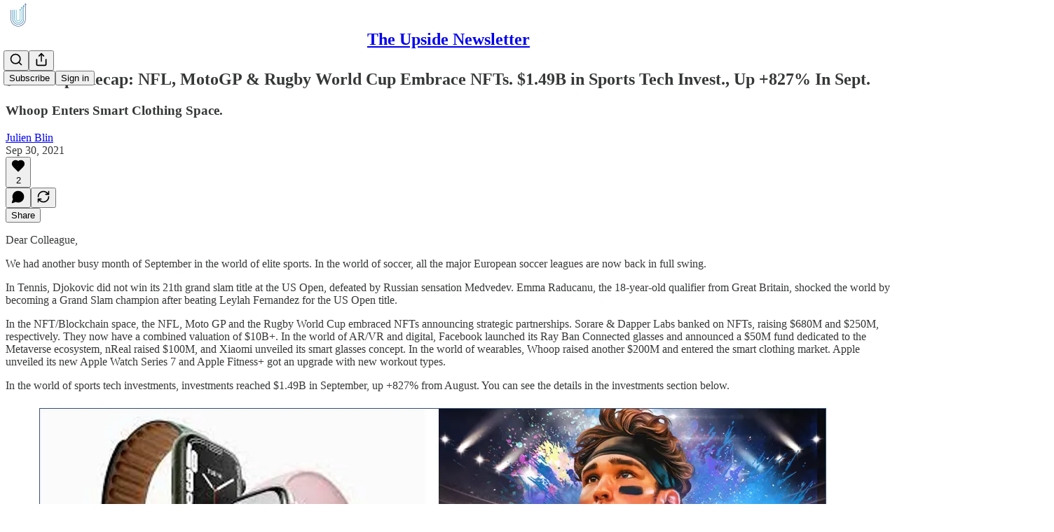

--- FILE ---
content_type: application/javascript
request_url: https://substackcdn.com/bundle/static/js/4982.9a62cad4.js
body_size: 56196
content:
"use strict";(self.webpackChunksubstack=self.webpackChunksubstack||[]).push([["4982"],{56335:function(e,t,n){n.d(t,{A:()=>i});let i={placeholder:"placeholder-ICMYsF",pulse:"pulse-_o4ZmV"}},2256:function(e,t,n){n.d(t,{r:()=>r});var i=n(4006),o=n(10996);function r(e){let{children:t}=e;return(0,i.Y)(o.NP,{theme:"coverTheme-PJLqY5",children:t})}},23623:function(e,t,n){n.d(t,{a:()=>r});var i=n(4006),o=n(10996);let r=e=>{let{children:t,disable:n}=e;return n?(0,i.Y)(i.FK,{children:t}):(0,i.Y)(o.NP,{theme:"dark-theme",children:t})}},9266:function(e,t,n){n.d(t,{Ay:()=>$,Be:()=>H});var i=n(69277),o=n(70408),r=n(79785),a=n(4006),s=n(32485),l=n.n(s),u=n(12215),c=n(87677),d=n(48697),p=n(17402),f=n(2256),m=n(97432),h=n(72880),g=n(70780),_=n(84605),b=n(53989),v=n(85478),y=n(34835),w=n(39520),S=n(86500),E=n(53928),T=n(68349),k=n(89490),P=n(35369),I=n(76977),A=n(81203),R=n(63136),C=n(54754),N=n(21398),x=n(11510),U=n(61554),D=n(49095),L=n(28194),M=n(56262),F=n(39318),O=n(41086),B=n(82776),Y=n(57324),q=n(82121);function W(){let e=(0,r._)(["By ",""]);return W=function(){return e},e}let G="intro_popup_last_hidden_at";function H(e){let{includePrice:t=!0,includeRankingDetail:i=!0,includeByline:o=!0,includeBadge:r=!1,rankingDetailOverrideText:s=null,language:l="en"}=arguments.length>1&&void 0!==arguments[1]?arguments[1]:{},u=l||e.language,{iTemplate:c}=I18N.i(l||e.language),d=(0,B.getByLine)(e),p=null;return i&&(p=s||(e.rankingDetailByLanguage&&"en"!==u&&e.rankingDetailByLanguage[u]?e.rankingDetailByLanguage[u].rankingDetail:e.rankingDetail)),(0,a.FD)(C.r,{separator:" \xb7 ",children:[o&&d?(0,a.FD)(I.pT,{inline:!0,gap:4,children:[c(W(),d),r&&(0,a.Y)(N.Ic,{module:"../user_badge/UserBadge",resolve:e=>e.UserStatusSymbols,onRequest:()=>Promise.resolve().then(n.bind(n,49095)),size:"sm",tier:e.author_bestseller_tier,userId:e.author_id,whileLoading:e.author_bestseller_tier?(0,a.Y)(I.pT,{alignItems:"center",children:(0,a.Y)(D.UserStatusSymbols,{size:"sm",tier:e.author_bestseller_tier})}):(0,a.Y)(a.FK,{})})]}):null,p,t&&function(e,t){let{language:n}=t,i=!e.disable_monthly_subscriptions&&e.plans&&e.plans.filter(e=>"month"===e.interval).sort((e,t)=>e.amount-t.amount)[0],o=!e.disable_annual_subscriptions&&e.plans&&e.plans.filter(e=>"year"===e.interval).sort((e,t)=>e.amount-t.amount)[0],r=i||o;if(r)return(0,L.xB)(r,{language:n})}(e,{language:l})]})}let $=(0,p.memo)(e=>{var t,n;let{publication:r,user:s,post:l,onHide:c,freeSignup:d,hidden:m,alwaysShow:h,showOnMount:g,freeSignupEmail:_,email:b,referralCode:w,blurbs:E,launchWelcomePage:k}=e,{getConfigFor:P}=(0,v.mJ)(),I=P("welcome_page_query_params"),[A,R]=(0,p.useState)(!1),[C,N]=(0,p.useState)(!!(k||h)),x=(e,t)=>{var n;return I&&null!=(n=(0,O.y)(e))?n:t},[U]=(0,p.useState)(x("no_skip",void 0)),[D]=(0,p.useState)(x("no_blurbs",!1)),[L]=(0,p.useState)(()=>{let e=x("hero_text",void 0);return e?decodeURIComponent(e):void 0});(0,p.useEffect)(()=>{let e=e=>{"Escape"===e.key&&H(!0)};if(C)return document.addEventListener("keydown",e),()=>{document.removeEventListener("keydown",e)}},[C]),(0,p.useEffect)(()=>{if(k&&!$()||W()){if("undefined"!=typeof window&&(0,T.iQ)(document.documentElement,"has-intro-popup"),(0,O.y)("r")){let e=(0,O.y)("r");s&&(0,B.userReferralKey)(s)===e||(0,S.u4)(S.qY.COVER_PAGE_REFERRAL_VISIT,{referral_key:e,referring_user:(0,B.userFromReferralKey)(e)})}q()}else c&&c(),(0,y.E)({hide_intro_popup:!0}),"undefined"!=typeof window&&(0,T.vy)(document.documentElement,"has-intro-popup"),!h&&"undefined"!=typeof window&&(0,T.nB)(document.documentElement,"show-intro-popup")&&(0,T.vy)(document.documentElement,"show-intro-popup");return["no_skip","no_blurbs","hero_text","hide_intro_popup"].forEach(e=>(0,T.qm)(e)),()=>{"undefined"!=typeof window&&(0,T.vy)(document.documentElement,"has-intro-popup"),H(!0)}},[]);let q=()=>{"undefined"!=typeof window&&((0,T.iQ)(document.documentElement,"show-intro-popup"),(0,S.u4)(S.qY.COVER_PAGE_SHOWN,{has_cover_photo:!!r.cover_photo_url,has_free_signup_email:!!_,has_free_signup:!!d,functional_version:!0,launch_welcome_page:k,always_show:h,hidden:m,screen_height:"undefined"!=typeof window?window.innerHeight:null,screen_width:"undefined"!=typeof window?window.innerWidth:null}),h||(0,S.b8)("pageview",{dl:"".concat(document.location.origin,"/welcome").concat(document.location.search)})),N(!0)},W=(0,p.useCallback)(()=>!!h||!m&&(!!g||!!A||!$()&&!!(null==l||l&&!(0,M.isPaidAudience)(l.audience))&&!d&&(!s||!s.is_free_subscribed&&!s.is_subscribed)),[h,d,m,l,g,A,s]),H=e=>{e||(j(),setTimeout(()=>{(0,y.E)({hide_intro_popup:!0})},500)),c&&c(),!h&&"undefined"!=typeof window&&(0,T.nB)(document.documentElement,"show-intro-popup")&&(0,T.vy)(document.documentElement,"show-intro-popup")},$=()=>{let e=u.get(G);if(e&&new Date(e)>new Date(Date.now()-864e5))return!0;return!1},j=()=>{u.set(G,new Date().toJSON(),{expires:3650})},J=async e=>{(0,S.u4)(S.qY.COVER_PAGE_EMAIL_SUBMITTED,{is_paying_sub:!!e.body.prompt_to_login,has_plans:!!r.plans,functional_version:!0,homepage_type:r.homepage_type}),j(),R(!0),(0,y.E)({freeSignup:!0,freeSignupEmail:e.body.email});let t=h?"/":document.location.href;e.body.prompt_to_login?setTimeout(()=>{document.location.href=(0,F.yRP)("/account/login",{redirect:t,email:e.body.email})},30):document.location.href=(0,F.yRP)("/subscribe",(0,o._)((0,i._)({next:t,later:!0,just_signed_up:!0},e.body.subscription_id&&{subscription_id:e.body.subscription_id},e.body.referral_token&&{referral_token:e.body.referral_token}),{requires_confirmation:e.body.requires_confirmation?"true":"",utm_source:Y.VU.coverPage,email:e.body.email,skip_redirect_check:!0}))};return C&&W()?(0,a.Y)(f.r,{children:(0,a.Y)("div",{className:"intro-popup",children:(0,a.Y)("div",{className:"intro-popup-page",children:(0,a.Y)(V,{source:"cover_page",email:b,pub:r,user:null!=s?s:null,freeSignup:d,freeSignupEmail:_,referralCode:w,forceSignup:null!=(n=null!=(t=(0,O.y)("force"))?t:U)?n:void 0,onMaybeLater:U?void 0:()=>{(0,S.u4)(S.qY.COVER_PAGE_MAYBE_LATER_CLICKED,{functional_version:!0}),H()},onFreeSignup:J,onSubscribeInApp:()=>H(),blurbs:E,hideBlurbs:D,overrideSubtitle:L})})})}):null}),V=e=>{let{autoFocus:t=!0,pub:o,user:r,email:s,freeSignup:u,freeSignupEmail:d,referralCode:f,source:h,forceSignup:y,submitButtonText:w,onMaybeLater:T,onFreeSignup:A,onSubscribeInApp:C,blurbs:D,hideBlurbs:L,overrideSubtitle:M}=e,B=(0,p.useContext)(b.l9),W=(0,x.Iu)(),{iString:G}=(0,_.GO)(),{getConfigFor:H}=(0,v.mJ)(),$=(0,O.y)("referralCode"),V=(0,O.y)("refSource"),z=G("Learn More"),X=B.getSettingFor("welcome_page_opt_out_text"),Z="No thanks"===X?G("No thanks"):null!=X?X:G("No thanks"),Q=(0,F.DNs)(o,{params:(0,i._)({utm_source:Y.VU.subscribeEmail,utm_content:Y.fL.learnMore},$&&{referralCode:$},V&&{refSource:V})});(0,p.useEffect)(()=>{"subscribe_page"===h&&(0,S.u4)(S.qY.SUBSCRIBE_EMAIL_FULL_SCREEN_SHOWN,{functional_version:!0}),(0,S.u4)(S.qY.FULL_EMAIL_FORM_SHOWN,{source:h,functional_version:!0}),(0,E.jN)(E.ti.TRACK_REGISTRATION_SHOWN)},[h]);let ee=D&&!L?D.filter(e=>""!=e.description):[],et=!y&&!o.invite_only&&W&&!(null==r?void 0:r.reader_installed_at)&&H("welcome_page_app_button");return(0,a.FD)("div",{className:"full-email-form",children:[(0,a.FD)("div",{className:"vertically-centered",children:[T&&!o.invite_only&&(0,a.Y)(J,{onClick:T}),(0,a.Y)(j,{pub:o,overrideSubtitle:M}),!o.invite_only||r&&r.is_free_subscribed?(0,a.FD)(a.FK,{children:[(0,a.Y)(I.Ye,{justifyContent:"center",style:{width:"100%"},children:(0,a.FD)(I.I1,{gap:4,style:{width:"100%",maxWidth:"380px"},children:[(0,a.Y)(I.I1,{className:q.A.emailFormContainer,justifyContent:"center",alignItems:"center",children:(0,a.Y)(m.A,{email:s,isWelcomePageColor:!0,freeSignup:u,freeSignupEmail:d,pub:o,referralCode:f,source:h,submitButtonText:w,user:r,onConfirmationRequired:"enabled"===o.payments_state?()=>null:void 0,onSuccess:A||(()=>document.location.href="/"),autoFocus:t})}),(0,a.Y)(k.az,{paddingX:{mobile:16,desktop:0},paddingTop:16,className:q.A.tosText,children:(0,a.Y)(U.U,{includeCheckbox:!1,addSubscribePreamble:!0,color:"secondary",textAlign:"center",pub:o})})]})}),!y&&(T?(0,a.FD)(P.$n,{priority:"quaternary",className:q.A.maybeLater,onClick:T,"data-testid":"maybeLater",children:[Z,(0,a.Y)(c.A,{size:20})]}):(0,a.FD)(P.$n,{priority:"quaternary",className:q.A.maybeLater,href:Q,localNavigation:!1,children:[z,(0,a.Y)(c.A,{size:20})]}))]}):(0,a.Y)(N.Ic,{onRequest:()=>n.e("273").then(n.bind(n,66312)),resolve:e=>e.InviteActions,module:"./InviteActions",pub:o,user:r,freeSignupEmail:d}),!!(null==ee?void 0:ee.length)&&(0,a.Y)("div",{className:"blurb-buffer"}),!!(null==ee?void 0:ee.length)&&(0,a.Y)(I.Ye,{className:"blurbs",gap:20,children:ee.map(e=>(0,a.FD)(I.I1,{gap:8,className:"blurb",children:[(0,a.Y)(R.EY.B4,{className:l()("blurb-text",q.A.blurbText),children:(0,a.Y)(K,{text:"“".concat(e.description,"”")})}),(0,a.FD)(R.EY.B4,{weight:"semibold",className:l()("blurb-text",q.A.blurbText),children:[e.author_name||e.recommendingPublication.email_from_name||e.recommendingPublication.copyright,", ",(0,a.Y)("a",{href:(0,F.$_T)(e.recommendingPublication),children:e.recommendingPublication.name})]})]}))})]}),et&&(0,a.Y)(g.T,{publication:o,user:r,email:s,onSubscribeSuccess:C})]})},j=e=>{let{pub:t,overrideSubtitle:n}=e,{getSettingFor:o}=(0,b.Pu)(),{language:r}=(0,_.GO)(),{title:s,subtitle:u,logoUrl:c,coverPhotoUrl:d,hideTitle:p,hideSubtitle:f}=((e,t)=>{let n,i,o,r,a,s,{getConfigFor:l}=(0,v.mJ)();if(l("section_specific_welcome_pages")&&e.section){var u;n=e.section.name,i=e.section.description,o=null!=(u=e.section.logo_url)?u:e.logo_url,a=!!((r=e.section.cover_photo_url)&&e.section.hide_intro_title),s=!!(r&&e.section.hide_intro_subtitle)}else n=e.name,i=e.hero_text,o=e.logo_url,a=!!((r=e.cover_photo_url)&&e.hide_intro_title),s=!!(r&&e.hide_intro_subtitle);return t&&(i=t),{title:n,subtitle:i,logoUrl:o,coverPhotoUrl:r,hideTitle:a,hideSubtitle:s}})(t,n),m=o("display_welcome_page_details"),g=d&&(0,F.d4Y)(d);return(0,a.FD)(a.FK,{children:[d?(0,a.Y)(h.o,{className:"publication-cover-photo",src:d,imageProps:{quality:"auto:best"},maxWidth:1360,loading:"eager",style:(0,i._)({},g&&g.width&&{height:"min(35vh, ".concat(680*g.height/g.width,"px)")})}):c&&(0,a.Y)(k.az,{paddingBottom:32,children:(0,a.Y)(A.Nq,{logoUrl:c,size:88})}),!p&&(0,a.Y)("h1",{className:l()("publication-name",{"no-logo":!c,"with-cover":d},q.A.balancedText),children:s}),!f&&u&&(0,a.Y)("p",{className:l()("publication-tagline with-cover",{verbose:!0,"with-cover":d},q.A.balancedText),children:u}),(0,a.Y)("div",{className:"publication-meta",children:H(t,{includePrice:!1,includeBadge:!0,rankingDetailOverrideText:t.rankingDetailFreeSubscriberCount,includeRankingDetail:!!m,language:r})})]})},J=e=>{let{onClick:t}=e;return(0,a.Y)(P.K0,{onClick:t,"aria-label":"Close","data-testid":"close-welcome-modal",priority:"tertiary",className:q.A.closeWelcomeModal,children:(0,a.Y)(d.A,{size:20})})},K=e=>{let{text:t}=e,{truncatedText:n,measureRef:i}=(0,w.L)({text:t,truncationRules:[{minLines:5,truncateTo:4}],ellipsesText:"...”"}),o=n?"".concat(n,"...”"):t;return(0,a.FD)("div",{style:{position:"relative"},children:[(0,a.Y)("div",{children:o}),(0,a.Y)("div",{ref:i,style:{visibility:"hidden",position:"absolute",width:"100%"}})]})}},34206:function(e,t,n){n.d(t,{Ay:()=>S,Me:()=>_,Oo:()=>b,YV:()=>g,gq:()=>y});var i=n(99851),o=n(69277),r=n(70408),a=n(32641),s=n(4006),l=n(32485),u=n.n(l),c=n(17402),d=n(84565),p=n(86500),f=n(94729),m=n(63136),h=n(82776);function g(e,t){if("undefined"==typeof window||void 0===window.Stripe)return null;let n={};return t&&t.stripe_user_id?h.NO_PLATFORM_CUSTOMER_CLONE_COUNTRIES.includes(t.stripe_country)&&(n.stripeAccount=t.stripe_user_id):console.warn("No publication passed for Stripe connection"),window.Stripe(e,n)}function _(e){return e.elements({locale:window._preloads&&window._preloads.language||"auto"}).create("card",{style:{base:{fontSize:"14px",lineHeight:"40px",fontFamily:'-apple-system, "Segoe UI", Roboto, Helvetica, Arial, sans-serif, "Apple Color Emoji", "Segoe UI Emoji", "Segoe UI Symbol"'}},disableLink:!0})}class b extends c.Component{componentDidMount(){!this.props.disabled&&(this.props.element&&this.props.element.mount(this.elementContainer),this.props.addressElement&&this.props.addressElement.mount(this.addressContainer))}componentDidUpdate(e){this.props.disabled||(this.props.element&&!e.element&&this.props.element.mount(this.elementContainer),this.props.addressElement&&!e.addressElement&&this.props.addressElement.mount(this.addressContainer))}componentWillUnmount(){try{this.props.element&&this.props.element.unmount(this.elementContainer),this.props.addressElement&&this.props.addressElement.unmount(this.addressContainer)}catch(e){}}render(){let{className:e,element:t,isPaymentElement:n,addressElement:i,disabled:o}=this.props;return t||n?(0,s.FD)("div",{className:u()("fancy-stripe",e,{"payment-element":n}),children:[i&&(0,s.Y)("div",{ref:this.assignAddressContainer,style:{paddingBottom:"24px"}}),(0,s.Y)("div",{ref:this.assignElementContainer}),o&&(0,s.Y)(m.EY.B4,{translated:!0,color:"error",children:"This type of purchase is currently unavailable in your region."})]}):null}constructor(...e){super(...e),(0,i._)(this,"elementContainer",void 0),(0,i._)(this,"addressContainer",void 0),(0,i._)(this,"assignElementContainer",e=>{this.elementContainer=e}),(0,i._)(this,"assignAddressContainer",e=>{this.addressContainer=e})}}class v extends c.Component{async componentDidMount(){let e=!1;if(this.state.paymentRequest){try{let t=await this.state.paymentRequest.canMakePayment();t&&t.applePay&&(e=!0)}catch(e){console.error(e)}(0,p.u4)(p.qY.APPLE_PAY_SETUP_FINISHED,{success:e})}if(await this.setState({canMount:e}),e){if(this.button||await new Promise(e=>setTimeout(e,0)),!this.state.stripeButton)return void console.error("stripeButton not ready");if(this.state.stripeButton.mount(this.button),!this.state.paymentRequest)return void console.error("paymentRequest not ready");this.state.paymentRequest.on("token",e=>this.onTokenReceived(e)),this.state.paymentRequest.update({currency:this.props.plan.currency,total:this.getPaymentTotal()})}else this.props.onVisibilityChanged&&this.props.onVisibilityChanged(!1)}componentDidUpdate(e){let t=!1;for(let o of["pub","plan","quantity","coupon","notRecurring","variableAmount"]){var n,i;if(e[o]!==this.props[o]||"coupon"===o&&e[o]&&(null==(n=e[o])?void 0:n.loading)&&(!this.props[o]||!(null==(i=this.props[o])?void 0:i.loading))){t=!0;break}}t&&this.state.paymentRequest&&this.state.paymentRequest.update({currency:this.props.plan.currency,total:this.getPaymentTotal()})}componentWillUnmount(){if(this.state.paymentRequest&&this.state.paymentRequest.off("token"),this.state.stripeButton)try{this.state.stripeButton.unmount(this.button)}catch(e){}}async onTokenReceived(e){(0,p.u4)(p.qY.APPLE_PAY_ATTEMPED);try{if(!this.props.onSuccess)return void console.error("No onSuccess handler for Apple Pay");await this.props.onSuccess({email:e.payerEmail,name:e.payerName,stripe_token:e.token}),e.complete("success"),(0,p.u4)(p.qY.APPLE_PAY_SUCCEEDED)}catch(t){console.error("Apple Pay submission failed:",e,t),e.complete("fail"),(0,p.u4)(p.qY.APPLE_PAY_FAILED,{reason:t.message})}}getPaymentTotal(){var e,t,n,i;let o,{pub:r,plan:a,quantity:s,coupon:l,notRecurring:u,variableAmount:c}=this.props,d=0,p=Math.max(0,a.trial_period_days||0,l&&!l.error&&!l.loading&&l.trial_period_days||0,r.trial_end_override&&Math.ceil((r.trial_end_override-Date.now()/1e3)/60/60/24));u&&(p=0);let f=((null==(e=a.metadata)?void 0:e.founding)?null!=(t=c||a.amount)?t:0:null!=(n=a.amount)?n:0)*(s||1),m=f;return l&&!l.error&&!l.loading&&(l.percent_off?m=Math.round(m*(1-(l.percent_off_precise||l.percent_off)/100)):l.amount_off&&(m=Math.max(0,m-l.amount_off)),m<=0&&(m=f,"once"===l.duration?"year"===a.interval?d+=12*a.interval_count:d+=a.interval_count:"repeating"===l.duration&&(d+=null!=(i=l.duration_in_months)?i:0))),u?o="one-time":(o="".concat(this.props.plan.interval,"ly"),this.props.quantity>1&&(o+=" per person"),d?(p>15&&(d+=Math.floor(p/30)),o+=" with ".concat(d,"-month trial")):p&&(o+=" with ".concat(p,"-day trial"))),{label:o,amount:m}}render(){var e;let{children:t,className:n,error:i}=this.props,{canMount:o}=null!=(e=this.state)?e:{};return void 0===o||o||"undefined"==typeof window?(0,s.FD)("div",{className:"apple-pay-parent-container",children:[o?(0,s.Y)("div",{className:"apple-pay-element ".concat(n||""),ref:this.assignButton}):(0,s.Y)("p",{className:"apple-pay-loader ".concat(n||""),children:"Loading…"}),i&&(0,s.Y)("div",{className:"error",children:i}),t]}):null}constructor(e,t){if(super(e,t),(0,i._)(this,"button",void 0),(0,i._)(this,"assignButton",e=>{this.button=e}),e.stripe&&e.pub.stripe_country){(0,p.u4)(p.qY.APPLE_PAY_SETUP_STARTED);try{const t=e.stripe.paymentRequest({country:this.props.pub.stripe_country,currency:this.props.plan.currency,total:this.getPaymentTotal(),requestPayerName:!0,requestPayerEmail:!0}),n=e.stripe.elements().create("paymentRequestButton",{paymentRequest:t});this.state={paymentRequest:t,stripeButton:n}}catch(e){console.error(e),(0,p.u4)(p.qY.APPLE_PAY_SETUP_FINISHED,{success:!1})}}}}class y extends c.Component{render(){let e=this.props,{children:t,ref:n,defaultValue:i}=e,r=(0,a._)(e,["children","ref","defaultValue"]);return this.state,(0,s.FD)("div",{className:"fancy-input",children:[(0,s.Y)("input",(0,o._)({ref:this.assignInput,defaultValue:i},r)),t]})}blur(){this._input&&this._input.blur()}constructor(...e){super(...e),(0,i._)(this,"_input",void 0),(0,i._)(this,"assignInput",e=>{this._input=e})}}class w extends c.Component{getInputs(){let e=[];if(this.base)for(let t of Array.from(this.base.getElementsByTagName("*")))["INPUT","TEXTAREA","SELECT"].includes(t.nodeName)&&t.getAttribute("name")&&"g-recaptcha-response"!==t.id&&e.push(t);return e}resetErrors(){this.setState({_paramErrors:{},_otherErrors:[]})}clear(){for(let e of(this.resetErrors(),this.getInputs()))e.blur&&e.blur(),"checkbox"===e.type?e.checked=!1:"select"===e.type?e.selectedIndex=-1:"radio"===e.type?e.checked=!1:"target"in e&&e.target?e.target.value="":e.value=""}handleStripeChange(e){let{error:t}=e;t?this.setState({_stripeError:t.message}):this.setState({_stripeError:null})}componentDidMount(){this._mountTime=new Date,this._stripeCardOrPaymentElement&&this._stripeCardOrPaymentElement.addEventListener("change",e=>this.handleStripeChange(e))}componentDidUpdate(e){let{country:t,currency:n,email:i,name:r,pub:a,stripeClientSecret:s,stripeElementAppearance:l,themeVariables:u,useStripePaymentElement:c,enableLink:d}=this.props;if(c){var p,f;if(e.useStripePaymentElement||(null==(p=this._stripeCardOrPaymentElement)||p.destroy(),this._stripeCardOrPaymentElement=null),s!==e.stripeClientSecret)if(s){this.setState({loading:!0});let e=this.props.isPlatformCustomer?this._stripe:this._connectedStripe;if(!e)return void console.error("Stripe instance not available in componentDidUpdate");({elements:this._stripeElements,addressElement:this._stripeAddressElement,paymentElement:this._stripeCardOrPaymentElement}=function(e,t){let{withAddressElement:n=!1,currency:i,email:r,name:a,country:s,stripeElementAppearance:l={},themeVariables:{color_theme_accent:u,color_theme_bg_contrast_1:c,print_on_pop:d,print_on_web_bg_color:p,print_secondary_on_web_bg_color:f}={},enableLink:m=!1}=arguments.length>2&&void 0!==arguments[2]?arguments[2]:{},h={clientSecret:t,currency:i,appearance:(0,o._)({theme:"flat",variables:{borderRadius:"8px",colorBackground:c||void 0,colorPrimary:u||"rgb(255, 103, 25)",accessibleColorOnColorPrimary:d||void 0,colorText:p||void 0,colorTextPlaceholder:f||void 0,colorTextSecondary:f||void 0}},l),locale:window._preloads&&window._preloads.language||"auto"},g=e.elements(h);return{elements:g,addressElement:n?g.create("address",{mode:"billing",defaultValues:{name:a,address:{country:s}}}):void 0,paymentElement:g.create("payment",{layout:{type:"tabs",defaultCollapsed:!1},defaultValues:{billingDetails:{email:r,name:a,address:{country:s}}},wallets:{link:m?"auto":"never"},terms:{card:"never",applePay:"never",googlePay:"never"}})}}(e,s,{withAddressElement:(null==a?void 0:a.stripe_country)==="IN",currency:n,email:i,name:null!=r?r:void 0,country:t,stripeElementAppearance:l,themeVariables:u,enableLink:d})),this.setState({loading:!1})}else e.stripeClientSecret&&(null==(f=this._stripeCardOrPaymentElement)||f.destroy(),this._stripeCardOrPaymentElement=null)}}componentWillUnmount(){this._stripeCardOrPaymentElement&&this._stripeCardOrPaymentElement.destroy()}onInputBlur(e){this.props.analyticsName&&this._mountTime&&new Date().getTime()-this._mountTime.getTime()>1e3&&e.target&&e.target.value&&!e.target._blurTracked&&((0,p.u4)("".concat(this.props.analyticsName," Input Filled"),{name:e.target.name}),e.target._blurTracked=!0)}async onPaymentRequestAttempt(e){let t=await this.handleSubmitAsync(null,e);if(t)throw t}handleSubmit(e){e&&e.preventDefault(),this.handleSubmitAsync(e).catch(e=>{console.error(e)})}async handleSubmitAsync(e){let t,n,i,o,r=arguments.length>1&&void 0!==arguments[1]?arguments[1]:{};if(e&&e.preventDefault(),this.props.analyticsName&&(0,p.u4)("".concat(this.props.analyticsName," Submit Pressed")),this.props.loading||this.state.loading||this.props.disableSubmit)return;this.resetErrors(),this.setState({loading:!0});let a=null;if(this.stripeElement&&!r.stripe_token&&!this.props.useStripePaymentElement){let{token:e=null,error:t}=this._stripe?await this._stripe.createToken(this._stripeCardOrPaymentElement):{error:{message:""}};if(e)a=e;else{this.setState({loading:!1,_stripeError:t&&t.message}),this.props.analyticsName&&(console.log("error",t),(0,p.u4)("".concat(this.props.analyticsName," Missing Payment"),{type:t&&t.type,code:t&&t.code,decline_code:t&&t.decline_code,reason:t&&t.message}));return}}if(this.stripeElement&&this.props.useStripePaymentElement){var s,l,u,c=this;if(t=function(){let e=arguments.length>0&&void 0!==arguments[0]?arguments[0]:{},t=c.props.isPlatformCustomer?c._stripe:c._connectedStripe;return t?c._stripeElements?t.confirmSetup({elements:c._stripeElements,redirect:"if_required",confirmParams:e}):void console.error("Stripe elements not available"):void console.error("Stripe instance not available")},!this.props.performSubmit){let{setupIntent:e}=await t();if(!e)return void this.setState({loading:!1});n=e.payment_method}}let d={};for(let e of this.getInputs())if(e.blur&&e.blur(),"checkbox"==e.type)d[e.name]=!!e.checked;else if("radio"==e.type)e.checked&&(d[e.name]=e.value);else if("select"===e.type){let t=e.options[e.selectedIndex];t?d[e.name]=t.value:console.error("No selected option in select element")}else d[e.name]=e.value;if(Object.keys(r).forEach(e=>{!d[e]&&r[e]&&(d[e]=r[e])}),a?d.stripe_token=a:n&&(d.paymentMethodId=n),this.props.prepareData)try{let t=await this.props.prepareData(d,e);t&&(d=t)}catch(e){throw this.setState({loading:!1}),e}this.props.onChangeLoadingState&&this.props.onChangeLoadingState(!0);try{this.props.performSubmit?i=this.props.useStripePaymentElement?await this.props.performSubmit(d,{confirmSetup:t}):await this.props.performSubmit(d):this.props.action?i=this.props.method&&"get"===this.props.method?{body:await (0,f.x6)(this.props.action,{query:d,method:this.props.method})}:{body:await (0,f.x6)(this.props.action,{json:d,method:this.props.method||"POST"})}:this.props.onSubmit&&this.props.onSubmit(d)}catch(t){let e=t.response&&t.response.body instanceof ReadableStream;t.response&&t.body&&e?t.response={body:t.body,status:null==(l=t.response)?void 0:l.status}:t.response&&t.body&&!t.response.body&&(t.response.body=t.body),o=t}if((null==i||null==(s=i.body)?void 0:s.confirmPaymentUrl)&&i.body.clientSecret&&this._connectedStripe){(0,p.u4)(p.qY.PAYMENT_CONFIRMATION_STARTED);let e=await this._connectedStripe.confirmCardPayment(i.body.clientSecret);if(e.error){(0,p.u4)(p.qY.PAYMENT_CONFIRMATION_FAILED,{error:null==(u=e.error)?void 0:u.message});let t={error:e.error.message||"Failed to confirm payment"};o={response:{body:t,text:JSON.stringify(t)}}}else(0,p.u4)(p.qY.PAYMENT_CONFIRMATION_SUCCEEDED)}if(this.setState({loading:!1}),this.props.onChangeLoadingState&&this.props.onChangeLoadingState(!1),o){if(this.processErrors(o.response),this.props.onError&&this.props.onError(o,d),!o.response)throw o}else this.props.onSuccess&&this.props.onSuccess(i,d);return o}processErrors(e){let t={},n=[];if(e&&e.body&&e.body.errors){let i=this.getInputs();e.body.errors.forEach(e=>{!0!==this.props.noInlineErrors&&e.param&&i.filter(t=>t.getAttribute("name")===e.param).length>0?t[e.param]?(console.log("Discarding repeated error"),console.log(e)):t[e.param]=e:n.push(e)})}else e&&e.body&&"string"==typeof e.body.error?n.push({msg:e.body.error}):n.push({msg:"Something went wrong"});this.setState({_paramErrors:t,_otherErrors:n}),this.props.analyticsName&&(0,p.u4)("".concat(this.props.analyticsName," Error"),{paramErrors:JSON.stringify(t),otherErrors:JSON.stringify(n)})}render(){var e;let t=this.props,n=null!=(e=this.state)?e:{},i=t.autoLock&&n.loading||t.loading,a=!1,l=!1,d=t.getConfigFor("disable_card_element_in_europe")&&!t.useStripePaymentElement&&t.pub&&h.EEA_COUNTRIES.includes(t.pub.stripe_country)&&(!t.currency||"eur"===t.currency),p=e=>{let f=[];return c.Children.toArray(e).forEach(e=>{if(!e)return null;if("object"==typeof e&&(e.type===y||"input"===e.type||"textarea"===e.type||"select"===e.type)&&e.props&&"name"in e.props&&e.props.name){let t=e.props.name;if(f.push((0,c.cloneElement)(e,{disabled:i||"disabled"in e.props&&e.props.disabled,onChange:t=>{let n=e.props&&"onChange"in e.props&&e.props.onChange||e.props&&"onInput"in e.props&&e.props.onInput;n&&"function"==typeof n&&n(t),this.props.onChange&&this.props.onChange(t)},onInput:t=>{e.props&&"onInput"in e.props&&e.props.onInput&&"function"==typeof e.props.onInput&&e.props.onInput(t),this.props.onInput&&this.props.onInput(t)},onBlur:t=>{this.onInputBlur(t),e.props&&"onBlur"in e.props&&e.props.onBlur&&"function"==typeof e.props.onBlur&&e.props.onBlur(t)}})),n._paramErrors[null!=t?t:"undefined"]&&!i){let e=n._paramErrors[null!=t?t:"undefined"];if(!e)return void console.error("No error for",t);e.msgHTML?f.push((0,s.Y)("div",(0,r._)((0,o._)({className:"error"},t&&{name:t}),{dangerouslySetInnerHTML:{__html:e.msgHTML}}))):f.push((0,s.Y)("div",(0,r._)((0,o._)({className:"error"},t&&{name:t}),{children:e.msg||"Invalid"})))}}else if("object"==typeof e&&e.props&&"type"in e.props&&"submit"===e.props.type)f.push((0,c.cloneElement)(e,{disabled:i||"disabled"in e.props&&e.props.disabled,loading:i||"loading"in e.props&&e.props.loading,onClick:t=>{e.props&&"onClick"in e.props&&e.props.onClick&&"function"==typeof e.props.onClick&&!1!==e.props.onClick(t)&&this.handleSubmit(t)}}));else if("object"==typeof e&&e.props&&"id"in e.props&&"error-container"===e.props.id){if(n._otherErrors&&!i){let t=n._otherErrors.map(e=>e.msgHTML?(0,s.Y)("div",{className:"error other-error",dangerouslySetInnerHTML:{__html:e.msgHTML}}):(0,s.Y)("div",{className:"error other-error",children:e.msg})).concat(e.props&&e.props.children?c.Children.toArray(e.props.children):[]);f.push((0,c.cloneElement)(e,{},t))}}else if("object"==typeof e&&"type"in e&&e.type===b){if(a)throw Error("Can only handle one stripe element");a=!0,f.push((0,c.cloneElement)(e,{ref:t=>{e.props&&e.props.ref&&e.props.ref(t),this.stripeElement=t},element:this._stripeCardOrPaymentElement,isPaymentElement:this.props.useStripePaymentElement,addressElement:this._stripeAddressElement,disabled:d})),!n._stripeError&&this._stripeCardOrPaymentElement||i||"undefined"==typeof window||f.push((0,s.Y)("div",{className:u()("error",t.stripeErrorClassName),role:"alert",children:n._stripeError||"Stripe payments not loaded. Are there blocked scripts?"}))}else if("object"==typeof e&&"type"in e&&e.type===v){if(l)throw Error("Can only handle one stripe payment request button");l=!0,f.push((0,c.cloneElement)(e,{ref:t=>{e.props&&e.props.ref&&e.props.ref(t),this.stripePaymentRequestButton=t},stripe:this._stripe,onSuccess:t=>(e.props&&"onSuccess"in e.props&&e.props.onSuccess&&"function"==typeof e.props.onSuccess&&e.props.onSuccess(t),this.onPaymentRequestAttempt(t))}))}else"object"==typeof e&&"props"in e&&e.props&&e.props.children?f.push((0,c.cloneElement)(e,{},p(e.props.children))):f.push(e)}),f};return(0,s.Y)("form",(0,r._)((0,o._)({className:"form ".concat(t.className||""),action:t.noJsAction||t.action,method:t.method&&["get","post"].includes(t.method.toLowerCase())&&t.method.toLowerCase()||"post",autoComplete:t.autoComplete,onSubmit:e=>this.handleSubmit(e),noValidate:!0},t.enctype&&{enctype:t.enctype},t.id&&{id:t.id}),{children:p(t.children)}))}constructor(e,t){super(e,t),(0,i._)(this,"_stripe",void 0),(0,i._)(this,"_connectedStripe",void 0),(0,i._)(this,"_stripeCardOrPaymentElement",void 0),(0,i._)(this,"_mountTime",void 0),(0,i._)(this,"_stripeElements",void 0),(0,i._)(this,"_stripeAddressElement",void 0),(0,i._)(this,"stripeElement",void 0),(0,i._)(this,"stripePaymentRequestButton",void 0),this.state={_paramErrors:{},_otherErrors:[],_stripeError:null,loading:!1},this.props.stripe_publishable_key&&(this._stripe=g(this.props.stripe_publishable_key,this.props.pub),this._stripe&&(this.props.useStripePaymentElement||(this._stripeCardOrPaymentElement=_(this._stripe)),this._connectedStripe=function(e,t){if("undefined"==typeof window||void 0===window.Stripe||!(null==t?void 0:t.stripe_user_id))return null;let n={stripeAccount:t.stripe_user_id};return window.Stripe(e,n)}(this.props.stripe_publishable_key,this.props.pub)))}}let S=(0,d.yq)(w)},74322:function(e,t,n){n.d(t,{P:()=>l,v:()=>s});var i=n(4006),o=n(17402),r=n(85902);let a=(0,o.createContext)(!1);function s(e){let{children:t,context:n}=e;return(0,i.Y)(r.vd,{context:n,children:(0,i.Y)(a.Provider,{value:!0,children:t})})}function l(){return(0,o.useContext)(a)}},95899:function(e,t,n){n.d(t,{HW:()=>c,xc:()=>d});var i=n(4006),o=n(17402),r=n(46271),a=n(94729),s=n(58278),l=n(82776);let u=(0,o.createContext)({viewerProfile:{profile:null,loading:!1},setViewerProfile:()=>void 0,profiles:new Map,setProfile:()=>void 0});function c(e){let{value:t,handle:n,children:r}=e,[a,s]=(0,o.useState)({profile:null,loading:!1}),[l,c]=(0,o.useState)(new Map(t?[[n||t.id,{profile:t,loading:!1}]]:[])),d={viewerProfile:a,setViewerProfile:(0,o.useCallback)((e,t)=>{s(n=>n.profile===e&&n.loading===t?n:{profile:e,loading:t})},[]),profiles:l,setProfile:(0,o.useCallback)((e,t,n)=>{c(i=>{var o,r;if((null==(o=i.get(e))?void 0:o.profile)===t&&(null==(r=i.get(e))?void 0:r.loading)===n)return i;let a=new Map(i);return a.set(e,{profile:t,loading:n}),a})},[])};return(0,i.Y)(u.Provider,{value:d,children:r})}function d(){var e,t,n,i;let{subjectId:c,subjectName:d,delayLoading:p}=arguments.length>0&&void 0!==arguments[0]?arguments[0]:{},f=(0,r.Jd)(),{viewerProfile:m,setViewerProfile:h,profiles:g,setProfile:_}=(0,o.useContext)(u),[b,v]=(0,o.useState)(null);if("string"==typeof c)if(c.includes("-")){let e=c.split("-");c=e[0],d=e.slice(1).join("-")}else c.startsWith("@")&&(c=c.slice(1));let y=c?g.get(c):null,w=(0,o.useCallback)(async e=>{h(m.profile,!0);let t=(0,s.JG)(e.name,{hashIfEmpty:!0});try{let n=await (0,a.x6)("/api/v1/user/".concat(e.id,"-").concat(t,"/public_profile/self"));h(n,!1)}catch(e){e instanceof Error&&v(e),h(null,!1)}},[m,h,v]),S=null==y?void 0:y.profile,E=m.profile,T=(0,o.useCallback)(async e=>{!E&&f&&w(f),_(e,S,!0);try{let t=d&&(0,s.JG)(d,{hashIfEmpty:!0}),n=await (t?(0,a.x6)("/api/v1/user/".concat(e,"-").concat(t,"/public_profile")):(0,a.x6)("/api/v1/user/".concat(e,"/public_profile")));_(e,n,!1)}catch(t){t instanceof Error&&v(t),_(e,S,!1)}},[S,_,d,E,w,f]);(0,o.useEffect)(()=>{p||(null==y?void 0:y.profile)||(null==y?void 0:y.loading)||b||!c||T(c),p||m.loading||m.profile||b||!f||w(f)},[p,c,T,y,b,m,w,f]);let k=(null==(t=m.profile)||null==(e=t.publicationUsers)?void 0:e.find(e=>(0,l.isAtLeastContributorRole)(e.role)))||{publication:null==f||null==(n=f.dashboard_pubs)?void 0:n[0]};return{loading:!!(null==y?void 0:y.loading),viewerProfile:m.profile,subjectProfile:null==y?void 0:y.profile,viewingOwnProfile:!!(m.profile&&m.profile.id===(null==y||null==(i=y.profile)?void 0:i.id)),firstEligibleViewerPublication:k,refetch:T,error:b}}u.displayName="ProfileContext"},25006:function(e,t,n){n.d(t,{Eo:()=>c,df:()=>u,pP:()=>l});var i,o,r=n(4006),a=n(17402);let s="undefined"!=typeof window&&null!=(o=null==(i=window._preloads)?void 0:i.pub)?o:null,l=(0,a.createContext)(s);function u(){return(0,a.useContext)(l)}function c(e){let{children:t,pub:n}=e;return(0,r.Y)(l.Provider,{value:null!=n?n:null,children:t})}l.displayName="PubContext"},98747:function(e,t,n){n.d(t,{oY:()=>a,wX:()=>s});var i=n(4006),o=n(17402);let r=(0,o.createContext)({hasThemedBackground:!1});function a(){var e;return!!(null==(e=(0,o.useContext)(r))?void 0:e.hasThemedBackground)}function s(e){let{value:t,children:n}=e,a=(0,o.useMemo)(()=>t,Object.values(t));return(0,i.Y)(r.Provider,{value:a,children:n})}r.displayName="ThemeContext"},2797:function(e,t,n){n.d(t,{$j:()=>p,Tu:()=>c,Zi:()=>u,oo:()=>d});var i=n(12215),o=n(68349),r=n(96400),a=n(91392),s=n(39318),l=n(9036);async function u(e){var t;(null==(t=window._preloads)?void 0:t.language)&&void 0===window._preloads.customPublicationThemePreviewId&&r.ri.indexOf(window._preloads.language)>-1&&"function"==typeof fetch&&await fetch("/api/v1/i18n/translations?language=".concat(e),{method:"GET"}).then(e=>e.json()).then(t=>{r.TH.l(e,t)}).catch(()=>{})}function c(){let e=(0,l.m)(window.location.href);if(!e.token&&!e.lli||!window.history.replaceState)return;e.token&&!e.pt&&delete e.token,delete e.lli;let t="".concat((0,s.yRP)(window.location.pathname,e)).concat(window.location.hash);window.history.replaceState({},document.title,t)}function d(){if("object"==typeof window._analyticsConfig&&null!==window._analyticsConfig&&!window._analyticsConfig.anonymousId){let e;try{let t=i.get(a.FI.ANONYMOUS_ID);t&&(e=JSON.parse(t))}catch(e){}e||(e=(0,o.QT)(),i.set(a.FI.ANONYMOUS_ID,JSON.stringify(e),{expires:365})),window._analyticsConfig.anonymousId=e}}function p(){var e,t;!(null==(e=console)?void 0:e.log)||window.location.hostname.includes(".localhost")||window.location.pathname.startsWith("/embed")||window.location.pathname.startsWith("/visited-surface-frame")||null!=(t=window._preloads.user)&&t.is_global_admin||console.log("%c\n░░░░░░░░░░░░░░░░░░░░░░░░░░░░░░░░░░░░░░░░░░░░░░░░░░░░░░░░░░░░░░░░\n░░░░░░░░░░░░░░░░░░░░░░░░░░░░░░░░░░░░░░░░░░░░░░░░░░░░░░░░░░░░░░░░\n░░░░░░░░░░░░░░░░░░░░░░ SUBSTACK WANTS YOU ░░░░░░░░░░░░░░░░░░░░░░\n░░░░░░░░░░░░░░░░░░░░░░░░░░░░░░░░░░░░░░░░░░░░░░░░░░░░░░░░░░░░░░░░\n░░░░░░░░░░░░░░░░░░░░░░░░░░░░░░░░░░░░░░░░░░░░░░░░░░░░░░░░░░░░░░░░\n░░░░░░░░░░░░░░░▓▓▓▓▓▓▓▓▓▓▓▓▓▓▓▓▓▓▓▓▓▓▓▓▓▓▓▓▓▓▓▓▓▓░░░░░░░░░░░░░░░\n░░░░░░░░░░░░░░░▓▓▓▓▓▓▓▓▓▓▓▓▓▓▓▓▓▓▓▓▓▓▓▓▓▓▓▓▓▓▓▓▓▓░░░░░░░░░░░░░░░\n░░░░░░░░░░░░░░░░░░░░░░░░░░░░░░░░░░░░░░░░░░░░░░░░░░░░░░░░░░░░░░░░\n░░░░░░░░░░░░░░░▓▓▓▓▓▓▓▓▓▓▓▓▓▓▓▓▓▓▓▓▓▓▓▓▓▓▓▓▓▓▓▓▓▓░░░░░░░░░░░░░░░\n░░░░░░░░░░░░░░░▓▓▓▓▓▓▓▓▓▓▓▓▓▓▓▓▓▓▓▓▓▓▓▓▓▓▓▓▓▓▓▓▓▓░░░░░░░░░░░░░░░\n░░░░░░░░░░░░░░░░░░░░░░░░░░░░░░░░░░░░░░░░░░░░░░░░░░░░░░░░░░░░░░░░\n░░░░░░░░░░░░░░░▓▓▓▓▓▓▓▓▓▓▓▓▓▓▓▓▓▓▓▓▓▓▓▓▓▓▓▓▓▓▓▓▓▓░░░░░░░░░░░░░░░\n░░░░░░░░░░░░░░░▓▓▓▓▓▓▓▓▓▓▓▓▓▓▓▓▓▓▓▓▓▓▓▓▓▓▓▓▓▓▓▓▓▓░░░░░░░░░░░░░░░\n░░░░░░░░░░░░░░░▓▓▓▓▓▓▓▓▓▓▓▓▓▓▓▓▓▓▓▓▓▓▓▓▓▓▓▓▓▓▓▓▓▓░░░░░░░░░░░░░░░\n░░░░░░░░░░░░░░░▓▓▓▓▓▓▓▓▓▓▓▓▓▓▓▓▓▓▓▓▓▓▓▓▓▓▓▓▓▓▓▓▓▓░░░░░░░░░░░░░░░\n░░░░░░░░░░░░░░░▓▓▓▓▓▓▓▓▓▓▓▓▓▓▓▓▓▓▓▓▓▓▓▓▓▓▓▓▓▓▓▓▓▓░░░░░░░░░░░░░░░\n░░░░░░░░░░░░░░░▓▓▓▓▓▓▓▓▓▓▓▓▓▓▓▓▓▓▓▓▓▓▓▓▓▓▓▓▓▓▓▓▓▓░░░░░░░░░░░░░░░\n░░░░░░░░░░░░░░░▓▓▓▓▓▓▓▓▓▓▓▓▓▓▓▒▒▒▒▓▓▓▓▓▓▓▓▓▓▓▓▓▓▓░░░░░░░░░░░░░░░\n░░░░░░░░░░░░░░░▓▓▓▓▓▓▓▓▓▓▓▓▒░░░░░░░░▒▓▓▓▓▓▓▓▓▓▓▓▓░░░░░░░░░░░░░░░\n░░░░░░░░░░░░░░░▓▓▓▓▓▓▓▓▒▒░░░░░░░░░░░░░░▒▒▓▓▓▓▓▓▓▓░░░░░░░░░░░░░░░\n░░░░░░░░░░░░░░░▓▓▓▓▓▒░░░░░░░░░░░░░░░░░░░░░░▒▓▓▓▓▓░░░░░░░░░░░░░░░\n░░░░░░░░░░░░░░░▓▒░░░░░░░░░░░░░░░░░░░░░░░░░░░░░░▒▓░░░░░░░░░░░░░░░\n░░░░░░░░░░░░░░░░░░░░░░░░░░░░░░░░░░░░░░░░░░░░░░░░░░░░░░░░░░░░░░░░\n░░░░░░░░░░░░░░░░░░░░░░░░░░░░░░░░░░░░░░░░░░░░░░░░░░░░░░░░░░░░░░░░\n░░░░░░░░░░ TO BUILD A NEW ECONOMIC ENGINE FOR CULTURE ░░░░░░░░░░\n░░░░░░░░░░░░░░░░░░░░░░░░░░░░░░░░░░░░░░░░░░░░░░░░░░░░░░░░░░░░░░░░\n░░░░░░░░░░░░░░░░░░░░░░░░░░░░░░░░░░░░░░░░░░░░░░░░░░░░░░░░░░░░░░░░\n                   https://substack.com/jobs\n","font-family:monospace")}n(20363)},34835:function(e,t,n){let i;n.d(t,{A:()=>d,E:()=>p});var o,r,a=n(4006);n(17402);var s=n(50172),l=n(74322),u=n(2797),c=n(86500);function d(e){if(i)throw Error("Cannot re-render the things");i=e,window._preloads&&(window._preloads.original_url=window.location.href),(0,c.Bu)(),(0,u.oo)(),(0,u.Tu)(),function(){if(!window.history||!window.history.pushState||!window.scrollTo)return;let e=window.history.pushState;history.pushState=function(t,n,i){var o;let r=e.apply(history,arguments);return(null==(o=null==t?void 0:t.resetScroll)||o)&&-1===i.indexOf("#")&&window.scrollTo(0,0),r}}(),(0,u.Zi)(window._preloads.language).finally(()=>{f()}),(0,u.$j)()}function p(e){let t=!1;if("object"==typeof window._preloads&&null!==window._preloads)for(let n in e)("object"==typeof e[n]&&null!==e[n]||e[n]!==window._preloads[n])&&(window._preloads[n]=e[n],t=!0);t&&f()}function f(){if(!i)return;let e=document.getElementById("entry");(0,s.render)((0,a.Y)(l.v,{children:(0,a.Y)(i,{initialData:window._preloads})}),e||document.body)}n(20363),"undefined"!=typeof window&&(null==(r=window._preloads)||null==(o=r.user)?void 0:o.is_global_admin)&&new URLSearchParams(window.location.search).get("devtools")&&n(14858)},86500:function(e,t,n){n.d(t,{$5:()=>i.$5,Bu:()=>a.T,Jw:()=>r.Jw,TM:()=>r.TM,YT:()=>r.YT,b8:()=>o.b8,fN:()=>r.fN,kE:()=>r.kE,qY:()=>r.qY,sM:()=>r.sM,u4:()=>r.u4});var i=n(25757),o=n(66565),r=n(44803),a=n(43880)},44803:function(e,t,n){n.d(t,{Jw:()=>x,MY:()=>Y,TM:()=>R,YT:()=>M,fN:()=>N,fe:()=>B,j6:()=>P,kE:()=>L,qY:()=>w,sH:()=>U,sM:()=>D,u4:()=>C,wc:()=>O});var i,o,r=n(69277),a=n(72343),s=n(53928),l=n(4392),u=n(66565),c=n(7354),d=n(13022),p=n(82260),f=n(68349),m=n(40659),h=n(16291),g=n(18189),_=n(39318),b=n(41086),v=n(94402),y=n(82776);let w=g.q,S="undefined"!=typeof window,E=!!(S&&window.navigator&&window.navigator.sendBeacon),T=!(0,f.lT)()&&E,k=new c.W({batchOptions:T?{maxBatchSize:8,maxBatchDataSize:1e4}:void 0,send:function(e,t){S&&(T&&t&&e.push(W(e,t)),new Image().src=(0,_.yRP)(T?"/api/v1/firehose/batch":"/api/v1/firehose",{_:new Date().getTime(),d:e.join(",")}))},beacon:function(e,t){if(!S)return;e.push(W(e,"beacon",t));let n=new Blob([JSON.stringify(e)],{type:"application/json"});navigator.sendBeacon("/api/v1/firehose/batch",n)}}),P=()=>{S&&T&&(window.addEventListener("beforeunload",e=>{k.sendBeacon(e)}),window.addEventListener("pagehide",e=>{k.sendBeacon(e)}),document.addEventListener("visibilitychange",e=>{"hidden"===document.visibilityState&&k.sendBeacon(e)}),setInterval(()=>{k.intervalFlush()},6e4))},I=S&&window!=window.top&&(0,v.G)(f.QT),A="browser";function R(){return I}function C(e){let t=arguments.length>1&&void 0!==arguments[1]?arguments[1]:{};try{var n;if(["development","test"].includes((n="production",void 0!==n)?n:"")&&!e)throw Error("`undefined` event passed to FRONTEND track call");G(e,Object.assign({},t))}catch(e){try{window.Sentry&&window.Sentry.captureException(e)}catch(t){console.error("Failed to track event",e)}}}function N(e,t){let n=arguments.length>2&&void 0!==arguments[2]?arguments[2]:{};C(w.PUBLICATION_VISITED,(0,r._)({visited_publication_id:e.id,visited_publication_subdomain:e.subdomain,source:t},n,(0,y.extractEventAttributionDataFromRecord)((0,m.cf)())))}function x(e){let{post:t,hasPaywall:n,surface:i,markRead:o,user:a,trackerUuid:s}=e;C(w.POST_SEEN,(0,r._)({post_id:t.id,post_audience:t.audience,post_type:t.type,has_paywall:n,post_age_minutes:t.post_date&&(0,h.A)().diff(t.post_date,"minute"),surface:i,tracker_uuid:s},(0,y.extractEventAttributionDataFromRecord)((0,m.cf)()))),(!a||o)&&U(t.id)}function U(e){return fetch("/api/v1/posts/".concat(e,"/seen"),{method:"POST"})}function D(e){let{post:t,hasPaywall:n,surface:i,trackerUuid:o}=e;C(w.POST_BOTTOM_SEEN,{post_id:t.id,post_audience:t.audience,post_type:t.type,has_paywall:n,surface:i,tracker_uuid:o})}function L(e){let{post:t}=e;(null==t?void 0:t.id)&&(C(w.POST_PAGE_PINGBACK,{seconds:0,post_id:t.id}),setTimeout(()=>{C(w.POST_PAGE_PINGBACK,{seconds:10,post_id:t.id})},1e4))}function M(e){let{previous:t,url:n}=e;!t||n.includes("_no_an=true")||Y()}S&&(navigator.standalone||(null==(i=(o=window).matchMedia)?void 0:i.call(o,"(display-mode: standalone)").matches))&&(A="standalone");let F=()=>document.location.pathname.startsWith("/p/"),O=()=>{var e,t,n;let i=window._preloads,o=(null==i||null==(e=i.post)?void 0:e.id)&&(null==i?void 0:i.pub),r=!!(null==i||null==(t=i.post)?void 0:t.slug)&&(null==i||null==(n=i.post)?void 0:n.slug)===document.location.pathname.split("/")[document.location.pathname.split("/").length-1];return!!(o&&F()&&r)},B=e=>e?e.is_subscribed?"Paid subs":e.is_free_subscribed?"Free subs":"Anonymous":"Anonymous";function Y(){var e,t,n;let i=arguments.length>0&&void 0!==arguments[0]?arguments[0]:{};if("undefined"==typeof document||document.location.pathname.startsWith("/embed")&&S&&(null==(n=window)||null==(t=n._preloads)||null==(e=t.pub)?void 0:e.embed_tracking_disabled))return;G(w.PAGES,Object.assign(function(){let e={};if(S){let t=window._preloads&&"post"in window._preloads&&window._preloads.post,n=window.location&&/^\/p\/([^\/]+)/.exec(window.location.pathname),i=window.location&&/\/p-(\d+)/.exec(window.location.pathname);if(n&&n[1]){let i=n[1];t&&t.slug===i&&(e.post_id=t.id,e.post_audience=t.audience,e.post_type=t.type),e.post_slug=i}else i&&i[1]&&(e.post_id=parseInt(i[1]))}return e}(),i));let o=(0,u.wJ)();if(o&&(new Image().src="https://www.facebook.com/tr?id=".concat(o,"&ev=PageView")),(0,p.F)("pageview"),(0,u.b8)("pageview"),(0,u.BU)("page_view"),S&&!F()&&(0,s.Mz)({path:document.location.pathname,title:document.title,sections:"",authors:""}),S&&window.PARSELY&&window.PARSELY.loaded&&window.PARSELY.beacon&&window.PARSELY.beacon.trackPageView){let e={url:document.location.origin+document.location.pathname+document.location.search,urlref:document.referrer||"",js:1,data:{}};if((0,d.Ay)("add_section_and_tag_metadata")){if(F()&&!O())return;if(F()){let t=window._preloads;e.data={audience:B(null==t?void 0:t.user)}}}window.PARSELY.beacon.trackPageView(e)}}function q(e){var t,n,i,o,r,s,u,c,d;let p=arguments.length>1&&void 0!==arguments[1]?arguments[1]:{},m=null;try{m=Intl.DateTimeFormat().resolvedOptions().timeZone}catch(e){}let h={event:e,timestamp:new Date().toISOString(),properties:Object.assign({browserSessionId:l.O,iframeVisitId:I,r:(0,b.y)("r"),magicUserId:"undefined"!=typeof window&&(null==(i=window)||null==(n=i._preloads)||null==(t=n.user)?void 0:t.is_magic)?window._preloads.user.id:void 0},p),context:{client_type:"web",displayMode:A,page:{referrer:document.referrer,title:document.title,url:document.location.href,height:null!=(s="undefined"!=typeof window&&window.innerHeight)?s:0,width:null!=(u="undefined"!=typeof window&&window.innerWidth)?u:0},campaign:(0,a.t)(),timezone:m,screen:{height:null!=(c="undefined"!=typeof window&&(null==(o=window.screen)?void 0:o.height))?c:0,width:null!=(d="undefined"!=typeof window&&(null==(r=window.screen)?void 0:r.width))?d:0}}};return(0,f.Cw)(JSON.stringify(h))}function W(e,t,n){let i=e.length,o=e.map(e=>e.length).reduce((e,t)=>e+t,0);return q(w.FIREHOSE_BATCH_SENT,{dataSize:o,batchSize:i,batchType:t,eventType:null==n?void 0:n.type})}function G(e){var t,n,i;let o=arguments.length>1&&void 0!==arguments[1]?arguments[1]:{};if("undefined"==typeof window||"undefined"==typeof document)return;let r=q(e,o);k.add(r),(null==(i=window)||null==(n=i._preloads)||null==(t=n.user)?void 0:t.is_global_admin)&&console.log("EVENT: ".concat(e),o)}},68349:function(e,t,n){n.d(t,{A9:()=>em,Cw:()=>eb,EW:()=>L,Eh:()=>eR,FK:()=>ef,Gr:()=>ec,H7:()=>et,Hm:()=>M,I5:()=>Y,J5:()=>er,LJ:()=>q,LQ:()=>eF,Lm:()=>e_,NN:()=>D,Q2:()=>z,QT:()=>ek,Sd:()=>ep,TJ:()=>eN,Tf:()=>el,Uj:()=>N,V2:()=>ew,Wy:()=>eM,YK:()=>ed,aS:()=>eI,ar:()=>ee,cH:()=>eu,cX:()=>J,dJ:()=>ey,dO:()=>C,gI:()=>j,gK:()=>eA,gm:()=>$,iQ:()=>en,jL:()=>eg,lT:()=>H,lW:()=>Z,m0:()=>V,nB:()=>eo,nr:()=>K,o7:()=>W,qm:()=>eP,qr:()=>eE,rr:()=>G,sg:()=>x,uX:()=>O,vL:()=>eT,vy:()=>ei,wb:()=>eS,wp:()=>eC,zY:()=>U,zs:()=>B});var i=n(79785),o=n(4006),r=n(99862),a=n(14242);n(74894);var s=n(16291),l=n(96400);n(35884);var u=n(39318),c=n(9036),d=n(98949),p=n(82776);function f(){let e=(0,i._)(["","% off first month"]);return f=function(){return e},e}function m(){let e=(0,i._)(["","% off first year"]);return m=function(){return e},e}function h(){let e=(0,i._)(["","% off first week"]);return h=function(){return e},e}function g(){let e=(0,i._)(["","% off first day"]);return g=function(){return e},e}function _(){let e=(0,i._)(["","% off first payment"]);return _=function(){return e},e}function b(){let e=(0,i._)(["","% off forever"]);return b=function(){return e},e}function v(){let e=(0,i._)([""," off first month"]);return v=function(){return e},e}function y(){let e=(0,i._)([""," off first year"]);return y=function(){return e},e}function w(){let e=(0,i._)([""," off first week"]);return w=function(){return e},e}function S(){let e=(0,i._)([""," off first day"]);return S=function(){return e},e}function E(){let e=(0,i._)([""," off first payment"]);return E=function(){return e},e}function T(){let e=(0,i._)([""," off forever"]);return T=function(){return e},e}function k(){let e=(0,i._)([" at ",""]);return k=function(){return e},e}function P(){let e=(0,i._)([" at ",""]);return P=function(){return e},e}function I(){let e=(0,i._)([" at ",""]);return I=function(){return e},e}function A(){let e=(0,i._)([" at ",""]);return A=function(){return e},e}let R="undefined"==typeof window||!window.addEventListener;R||window.addEventListener("load",()=>{R=!0},!1),"undefined"!=typeof window&&window._preloads;let C="undefined"!=typeof window?new a.A:null,N=e=>{R?e():window.addEventListener("load",e,!1)},x=function(e,t){let n=arguments.length>2&&void 0!==arguments[2]?arguments[2]:this,i=null;return function(){null!==i&&clearTimeout(i),"undefined"!=typeof window&&(i=window.setTimeout(()=>e.apply(n,arguments),t))}},U=function(e,t){var n,i,o,r,a,s;let u,{language:c="en"}=arguments.length>2&&void 0!==arguments[2]?arguments[2]:{},{iTemplate:d,iPlural:k}=l.TH.i(c);if(e&&!e.loading&&!e.error){if(e.trial_period_days)u=k("1 day free trial","%1 day free trial",e.trial_period_days);else if(e.extra_seats)u=k("an additional seat","%1 additional seats",e.extra_seats);else if(e.percent_off)if("once"===e.duration)if(t)switch(t.interval){case"month":u=d(f(),Math.round(e.percent_off_precise||e.percent_off));break;case"year":u=d(m(),Math.round(e.percent_off_precise||e.percent_off));break;case"week":u=d(h(),Math.round(e.percent_off_precise||e.percent_off));break;case"day":u=d(g(),Math.round(e.percent_off_precise||e.percent_off))}else u=d(_(),Math.round(e.percent_off_precise||e.percent_off));else u="repeating"===e.duration?null===e.duration_in_months||e.duration_in_months%12==0?k("%2% off for 1 year","%2% off for %1 years",(null!=(n=e.duration_in_months)?n:0)/12,"".concat(Math.round(e.percent_off_precise||e.percent_off))):k("%2% off for 1 month","%2% off for %1 months",e.duration_in_months,"".concat(Math.round(e.percent_off_precise||e.percent_off))):d(b(),Math.round(e.percent_off_precise||e.percent_off));else if(e.amount_off)if("once"===e.duration)if(t)switch(t.interval){case"month":u=d(v(),(0,p.centsToPriceString)(e.amount_off,t.currency));break;case"year":u=d(y(),(0,p.centsToPriceString)(e.amount_off,t.currency));break;case"week":u=d(w(),(0,p.centsToPriceString)(e.amount_off,t.currency));break;case"day":u=d(S(),(0,p.centsToPriceString)(e.amount_off,t.currency))}else{let n=(0,p.centsToPriceString)(e.amount_off,null!=(i=null==t?void 0:t.currency)?i:"");u=d(E(),n)}else if("repeating"===e.duration)if(null===e.duration_in_months||e.duration_in_months%12==0){let n=(0,p.centsToPriceString)(e.amount_off,null!=(o=null==t?void 0:t.currency)?o:"");u=k("%2 off for 1 year","%2 off for %1 years",(null!=(r=e.duration_in_months)?r:0)/12,n)}else{let n=(0,p.centsToPriceString)(e.amount_off,null!=(a=null==t?void 0:t.currency)?a:"");u=k("%2 off for 1 month","%2 off for %1 months",e.duration_in_months,n)}else{let n=(0,p.centsToPriceString)(e.amount_off,null!=(s=null==t?void 0:t.currency)?s:"");u=d(T(),n)}return u}},D=function(e,t){let n=new Image;n.onload=()=>{n.onload=n.onerror=null,t&&t(n)},n.onerror=n.onload,n.src=e},L=e=>{let t=document.createElement("a");return t.href=e,(t.hostname||"").replace(/\.localhost$/,"")},M=e=>{let t=document.createElement("a");return t.href=e,t.pathname||""},F=e=>{let t=document.createElement("a");return t.href=e,(t.pathname||"")+(t.search||"")+(t.hash||"")},O=(e,t)=>{var n;return q((null==e?void 0:e.body)||(null==e||null==(n=e.response)?void 0:n.body),t)},B=e=>{var t,n,i;let o=(null==e?void 0:e.body)||(null==e||null==(t=e.response)?void 0:t.body);return o&&o.error?{msg:o.error}:o&&o.errors&&o.errors.length>0?{html:null==(n=o.errors[o.errors.length-1])?void 0:n.msgHTML,msg:null==(i=o.errors[o.errors.length-1])?void 0:i.msg}:void 0},Y=(e,t)=>{let n;try{n=e?JSON.parse(e&&e.responseText):e}catch(e){}return q(n,t)},q=(e,t)=>{if(t=t||"Something went wrong",e&&e.error)return e.error;if(e&&e.errors&&e.errors.length>0){var n;return(null==(n=e.errors[e.errors.length-1])?void 0:n.msg)||t}return t},W=function(){return[(0,o.Y)("input",{type:"email",name:"fake_email",placeholder:"email",style:"position:absolute;top:-10000px;left:-10000px","aria-hidden":"true",tabIndex:-1}),(0,o.Y)("input",{type:"password",name:"fake_password",placeholder:"password",style:"position:absolute;top:-10000px;left:-10000px","aria-hidden":"true",tabIndex:-1})]},G=function(){if("undefined"!=typeof navigator||"undefined"!=typeof window){let e=navigator.userAgent||navigator.vendor||window.opera;if(e&&(0,d.fJ)(e,{checkFirst4:!0}))return!0}return!1},H=()=>"undefined"!=typeof window&&!!window.navigator&&!!window.navigator.userAgent&&/(MSIE|Trident)/i.test(window.navigator.userAgent),$=()=>"undefined"!=typeof window&&!!window.navigator&&!!window.navigator.userAgent&&/Firefox/i.test(window.navigator.userAgent),V=()=>"undefined"!=typeof window&&!!window.navigator&&!!window.navigator.userAgent&&/Android/i.test(window.navigator.userAgent),j=()=>!!X(),J=e=>{if("undefined"==typeof window||e||(e=window.navigator),!e)return!1;let t=e;return t.userAgentData&&t.userAgentData.platform?/macOS/.test(t.userAgentData.platform):/Mac/.test(e.platform)},K=()=>!!navigator&&/^((?!chrome|android).)*safari/i.test(navigator.userAgent),z=function(){let e=arguments.length>0&&void 0!==arguments[0]?arguments[0]:J();return e?"⌘":"^"},X=()=>"undefined"==typeof window?null:(0,d.UN)(),Z=e=>{if("undefined"!=typeof window&&e){if(navigator.clipboard&&navigator.clipboard.writeText)return void navigator.clipboard.writeText(e).catch(()=>{Q(e)});Q(e)}},Q=e=>{var t,n,i;let o;(t=window,n=document,i=navigator,{copy:e=>{let r,a;(o=n.createElement("textArea")).value=e,n.body.appendChild(o),i.userAgent.match(/ipad|iphone/i)?((r=n.createRange()).selectNodeContents(o),(a=t.getSelection()).removeAllRanges(),a.addRange(r),o.setSelectionRange(0,999999)):o.select(),n.execCommand("copy"),n.body.removeChild(o)}}).copy(e);let r=t=>{t&&t.clipboardData?(t.clipboardData.setData("text/plain",e),t.preventDefault()):window.clipboardData&&window.clipboardData.setData("Text",e)};X()||window.addEventListener("copy",r),setTimeout(()=>{try{let t=document.createElement("input");t.style="position: absolute; top: 0; right: 0; height: 1px; width: 1px;",document.documentElement.appendChild(t),t.value=e,t.contentEditable="true",t.readOnly=!1;let n=document.createRange();n.selectNodeContents(t);let i=window.getSelection();null==i||i.removeAllRanges(),null==i||i.addRange(n),t.setSelectionRange(0,999999),document.execCommand("copy"),document.documentElement.removeChild(t)}catch(e){}window.removeEventListener("copy",r)},0)},ee=()=>"undefined"!=typeof window&&window.location.hash?decodeURIComponent(window.location.hash.slice(1)):null,et=function(e){let t=ee();if(!t)return;let n=document.getElementById(t);n&&("number"!=typeof e&&(e=-122),document.documentElement.scrollTop=Math.max(0,((e,t)=>{let n="offset".concat((0,p.toTitleCase)(t)),i=0;for(;e&&e!==document.body;)i+=e[n],e="offsetParent"in e&&e.offsetParent||e.parentNode;return i})(n,"top")+e))},en=(e,t)=>{e.className+=" ".concat(t)},ei=(e,t)=>{e&&(e.className=e.className.replace(RegExp("\\b".concat(t,"\\b"),"g"),"").trim())},eo=(e,t)=>RegExp("\\b".concat(t,"\\b"),"g").test(e.className),er=function(){for(var e=arguments.length,t=Array(e),n=0;n<e;n++)t[n]=arguments[n];return ea(document.activeElement,...t)},ea=function(e){for(var t=arguments.length,n=Array(t>1?t-1:0),i=1;i<t;i++)n[i-1]=arguments[i];let o=e;for(;o;){for(let e of n)if("function"==typeof e?e(o):o===e)return!0;o=o.parentNode}return!1},es=()=>{let e,t;return"undefined"!=typeof document&&void 0!==document.addEventListener&&(void 0!==document.hidden?(e="visibilitychange",t="hidden"):void 0!==document.msHidden?(e="msvisibilitychange",t="msHidden"):void 0!==document.webkitHidden&&(e="webkitvisibilitychange",t="webkitHidden")),{visibilityChange:e,hidden:t}},el=()=>{let{hidden:e}=es();return!e||!document[e]},eu=e=>{let{visibilityChange:t}=es();t&&document.addEventListener(t,e,!1)},ec=e=>{let{visibilityChange:t}=es();t&&document.removeEventListener(t,e,!1)},ed=e=>new Promise((t,n)=>{if(!window.FileReader)return void n(TypeError("File reader API not found"));let i=new FileReader;i.onerror=n,i.onload=()=>{t(i.result)},i.readAsDataURL(e)}),ep=async e=>{let t,n;if(e){try{t=await ed(e)}catch(e){console.error("Failed to get data URL from file:",e),alert(e.message);return}try{n=await new Promise((t,n)=>{if(!window.FileReader)return void n(TypeError("File reader API not found"));if(!window.DataView)return void n(TypeError("DataView API not found"));let i=new FileReader;i.onerror=n,i.onload=()=>{let e=new DataView(i.result);if(65496!=e.getUint16(0,!1))return t(-2);let n=e.byteLength,o=2;for(;o<n;){if(8>=e.getUint16(o+2,!1))return t(-1);let n=e.getUint16(o,!1);if(o+=2,65505==n){if(0x45786966!=e.getUint32(o+=2,!1))return t(-1);let n=18761==e.getUint16(o+=6,!1);o+=e.getUint32(o+4,n);let i=e.getUint16(o,n);o+=2;for(let r=0;r<i;r++)if(274==e.getUint16(o+12*r,n))return t(e.getUint16(o+12*r+8,n))}else if((65280&n)!=65280)break;else o+=e.getUint16(o,!1)}t(-1)},i.readAsArrayBuffer(e)})}catch(e){console.error("Failed to extract EXIF data from file:",e)}}return{url:t,orientation:n}},ef=e=>{switch(e){case 2:return"rotateY(180deg)";case 3:return"rotateZ(-180deg)";case 4:return"rotateZ(-180deg) rotateY(180deg)";case 5:return"rotateZ(-90deg) rotateY(180deg)";case 6:return"rotateZ(90deg)";case 7:return"rotateZ(90deg) rotateY(180deg)";case 8:return"rotateZ(-90deg)";default:return""}},em=()=>Math.max(document.documentElement.scrollHeight,document.body.scrollHeight)-window.innerHeight,eh=function(){let{redirect:e,email:t,justTrying:n,with_password:i=!1,useOriginalUrl:o=!1}=arguments.length>0&&void 0!==arguments[0]?arguments[0]:{};return"string"!=typeof e&&(e=(0,u.RY1)({useOriginalUrl:o})),(0,u.yRP)("/account/login",{redirect:e||"",email:t||"",with_password:i?"1":"",justTrying:n||""})},eg=function(){let e=arguments.length>0&&void 0!==arguments[0]?arguments[0]:{};document.location.href=eh(e)},e_=e=>{window.location.assign((0,u.FCy)(e))},eb=e=>{let t,n,i,o,r,a,s,l="ABCDEFGHIJKLMNOPQRSTUVWXYZabcdefghijklmnopqrstuvwxyz0123456789-_=",u="",c=0;for(e=ev(e);c<e.length;)t=e.charCodeAt(c++),n=e.charCodeAt(c++),i=e.charCodeAt(c++),o=t>>2,r=(3&t)<<4|n>>4,a=(15&n)<<2|i>>6,s=63&i,isNaN(n)?a=s=64:isNaN(i)&&(s=64),u=u+l.charAt(o)+l.charAt(r)+l.charAt(a)+l.charAt(s);return u},ev=e=>{let t="";for(let n=0;n<e.length;n++){let i=e.charCodeAt(n);i<128?t+=String.fromCharCode(i):(i>127&&i<2048?t+=String.fromCharCode(i>>6|192):(t+=String.fromCharCode(i>>12|224),t+=String.fromCharCode(i>>6&63|128)),t+=String.fromCharCode(63&i|128))}return t},ey=e=>{let t=[window.scrollX,window.scrollY];ew(e),window.scrollTo(...t)},ew=function(e){let{event:t=null,local_navigation:n=!0,replace:i=!1,newTab:o=!1,state:a}=arguments.length>1&&void 0!==arguments[1]?arguments[1]:{};if(t&&t.preventDefault(),!e||"string"!=typeof e)return;try{let t=new URL(e);if(!["http:","https:","substack:"].includes(t.protocol))return}catch(e){}if(e.startsWith("#")&&n){if(window.location.hash!==e){var s;i&&(null==(s=window.history)?void 0:s.replaceState)?window.history.replaceState(null!=a?a:window.history.state,null,e):window.location.hash=e}et();return}if(n&&L(e)&&L(e)!==L(window.location.href)&&(n=!1),o||t&&("metaKey"in t&&t.metaKey||"ctrlKey"in t&&t.ctrlKey))return void window.open(e,"_blank");let l=history.state;if(n){if("react-router"===window.__SUBSTACK_ROUTER_TYPE__)return void window.__reactRouterNavigate(F(e),{replace:i,state:a});if((0,r.route)(F(e),i)){void 0!==a?history.replaceState(a,""):i&&void 0!==l&&history.replaceState(l,""),setTimeout(()=>et(),0);return}}window.location.href=e},eS=(e,t)=>new Promise(n=>{e.setState(t,n)}),eE=(e,t)=>new Promise((n,i)=>{let o=async function(){for(var o=arguments.length,r=Array(o),a=0;a<o;a++)r[a]=arguments[a];try{n(await t.apply(e,r))}catch(e){i(e)}};e.setState(o)}),eT=async function(e,t,n){let{force:i}=arguments.length>3&&void 0!==arguments[3]?arguments[3]:{};return"function"==typeof t&&(n=t,t="lock"),await eE(e,async function(o){for(var r=arguments.length,a=Array(r>1?r-1:0),s=1;s<r;s++)a[s-1]=arguments[s];if(o[t]&&!i)return;await eS(e,{[t]:!0});let l=await n.call(e,o,...a);return await eS(e,{[t]:!1}),l})},ek=()=>{let e=window.crypto||window.msCrypto;if("function"==typeof(null==e?void 0:e.randomUUID))return e.randomUUID();if(e)return"10000000-1000-4000-8000-100000000000".replace(/[018]/g,t=>(t^e.getRandomValues(new Uint8Array(1)[0])&15>>t/4).toString(16));let t=new Date().getTime(),n="undefined"!=typeof performance&&performance.now&&1e3*performance.now()||0;return"xxxxxxxx-xxxx-4xxx-yxxx-xxxxxxxxxxxx".replace(/[xy]/g,e=>{let i=16*Math.random();return t>0?(i=(t+i)%16|0,t=Math.floor(t/16)):(i=(n+i)%16|0,n=Math.floor(n/16)),("x"===e?i:3&i|8).toString(16)})},eP=function(e){var t;let{stripHash:n=!1}=arguments.length>1&&void 0!==arguments[1]?arguments[1]:{};if("undefined"!=typeof window&&(null==(t=window.history)?void 0:t.replaceState)){let t=(0,c.m)(window.location.href);if(Array.isArray(e))for(let n of e)delete t[n];else delete t[e];let i="".concat((0,u.yRP)(window.location.pathname,t)).concat(n?"":window.location.hash);window.history.replaceState(window.history.state,document.title,i)}},eI=()=>"undefined"!=typeof window&&(void 0!==document.webkitCurrentFullScreenElement?null!==document.webkitCurrentFullScreenElement:void 0!==document.fullscreenElement&&null!==document.fullscreenElement),eA=e=>"undefined"!=typeof window&&(e.requestFullScreen?(e.requestFullScreen(),!0):e.webkitRequestFullScreen?(e.webkitRequestFullScreen(),!0):!!e.mozRequestFullScreen&&(e.mozRequestFullScreen(),!0)),eR=()=>{if(!eI())return!1;if(document.exitFullscreen)return document.exitFullscreen(),!0;if(document.webkitExitFullscreen)document.webkitExitFullscreen();else if(document.mozCancelFullScreen)return document.mozCancelFullScreen(),!0;else if(document.msExitFullscreen)return document.msExitFullscreen(),!0;return!1},eC=()=>"undefined"!=typeof window&&!!document.pictureInPictureElement&&!!document.exitPictureInPicture&&(document.exitPictureInPicture(),!0),eN=e=>{let t=document.createElement("a");document.body.appendChild(t),t.href=e,t.target="_blank",t.click(),document.body.removeChild(t)},ex=new Intl.DateTimeFormat(void 0,{timeStyle:"short"}),eU=new Intl.DateTimeFormat(void 0,{month:"short",day:"numeric"}),eD=new Intl.DateTimeFormat(void 0,{dateStyle:"long"}),eL=new Intl.DateTimeFormat(void 0,{dateStyle:"long"}),eM=function(e){let{includeTime:t,language:n}=arguments.length>1&&void 0!==arguments[1]?arguments[1]:{},i=(0,s.A)(e).locale(n||"en"),o=(0,s.A)(),{iTemplate:r}=l.TH.i(n);return i.isBefore(o.startOf("year"))?eD.format(i.toDate())+(t?r(k(),ex.format(i.toDate())):""):i.isBefore(o.startOf("day"))?eU.format(i.toDate())+(t?r(P(),ex.format(i.toDate())):""):i.isAfter(o.endOf("year"))?eL.format(i.toDate())+(t?r(I(),ex.format(i.toDate())):""):i.isAfter(o.endOf("day"))?eU.format(i.toDate())+(t?r(A(),ex.format(i.toDate())):""):ex.format(i.toDate())},eF=()=>"undefined"!=typeof window&&!!window._preloads.isDevelopmentEnvironment},10238:function(e,t,n){n.d(t,{AG:()=>l,GJ:()=>r,QW:()=>a,Up:()=>s,eQ:()=>i,iC:()=>o});let i=1003,o=1002,r=1001,a=1e3,s=999,l=998},20500:function(e,t,n){n.d(t,{EE:()=>l,yn:()=>u});var i=n(69277),o=n(32641),r=n(4006),a=n(17402),s=n(63136);let l=(0,a.forwardRef)((e,t)=>{var{className:n}=e,a=(0,o._)(e,["className"]);return(0,r.Y)(s.EY.B4,(0,i._)({as:"span",color:"secondary",ref:t,className:n},a))}),u=(0,a.forwardRef)((e,t)=>{var{className:n}=e,a=(0,o._)(e,["className"]);return(0,r.Y)(s.EY.B4,(0,i._)({as:"span",color:"error",ref:t,className:n},a))})},76171:function(e,t,n){n.d(t,{JU:()=>f,Sy:()=>h,sb:()=>m});var i=n(69277),o=n(70408),r=n(32641),a=n(4006),s=n(75159),l=n(32485),u=n.n(l),c=n(17402),d=n(76977),p=n(63136);let f=(0,c.forwardRef)((e,t)=>{var{className:n,children:l,htmlFor:c}=e,d=(0,r._)(e,["className","children","htmlFor"]);return(0,a.Y)(s.b,{asChild:!0,htmlFor:c,children:(0,a.Y)(p.EY.B4,(0,o._)((0,i._)({as:"label",weight:"medium",color:"primary",ref:t,cursor:"inherit",className:u()("pencraft",n)},d),{children:l}))})}),m=(0,c.forwardRef)((e,t)=>{var{className:n,children:s}=e,l=(0,r._)(e,["className","children"]);return(0,a.Y)(f,(0,o._)((0,i._)({ref:t,className:n},l),{children:(0,a.FD)(d.Ye,{gap:4,alignItems:"center",children:[s,(0,a.Y)(_,{})]})}))}),h=(0,c.forwardRef)((e,t)=>{var{className:n,children:s,hint:l}=e,u=(0,r._)(e,["className","children","hint"]);return(0,a.Y)(f,(0,o._)((0,i._)({ref:t,className:n},u),{children:(0,a.FD)(d.Ye,{gap:4,justifyContent:"space-between",children:[s,(0,a.Y)(g,{text:l})]})}))}),g=e=>{let{text:t}=e;return(0,a.Y)(p.EY,{color:"secondary",weight:"regular",children:t})},_=()=>(0,a.Y)(p.EY,{as:"span",color:"error",children:"*"})},84843:function(e,t,n){n.d(t,{$q:()=>b,Io:()=>_,J:()=>y,P0:()=>C,UG:()=>A,Ud:()=>E,fS:()=>U,ph:()=>v,qx:()=>S,rQ:()=>g});var i=n(69277),o=n(4006),r=n(38390),a=n(32485),s=n.n(a),l=n(48697),u=n(23623),c=n(73164),d=n(89490),p=n(35369),f=n(76977),m=n(63136),h=n(74084);function g(e){let t,n,{onClose:i,showClose:r=!1,title:a,description:s,icon:l,showDivider:u=!1,alignItems:c="start",isInsideDialog:d=!0}=e;return"center"===c?(t=u?N:R,n=D):(t=u?C:A,n=U),(0,o.FD)(t,{children:[l,(0,o.FD)(n,{children:[a&&(0,o.Y)(b,{text:a,isInsideDialog:d}),s&&(0,o.Y)(v,{text:s,isInsideDialog:d})]}),r&&i&&(0,o.Y)(y,{onClose:i})]})}function _(e){let{onClose:t,showClose:n=!1,image:i}=e;return(0,o.FD)(A,{children:[i,n&&t&&(0,o.Y)(w,{onClose:t})]})}function b(e){let{text:t,isInsideDialog:n}=e,i=n?r.hE:"span";return(0,o.Y)(i,{asChild:!0,children:(0,o.Y)(m.EY.B2,{weight:"semibold",color:"primary",as:"span",children:t})})}function v(e){let{text:t,isInsideDialog:n}=e,i=n?r.VY:"span";return(0,o.Y)(i,{asChild:!0,children:(0,o.Y)(m.EY.B3,{color:"secondary",as:"span",children:t})})}function y(e){let{onClose:t,position:n="absolute"}=e;return(0,o.Y)(p.K0,{priority:"quaternary",size:"sm",title:"Close",onClick:t,"aria-label":"close",position:n,className:s()(h.A.closeButton,h.A[n]),children:(0,o.Y)(l.A,{size:20})})}function w(e){let{onClose:t}=e;return(0,o.Y)(u.a,{children:(0,o.Y)(r.bm,{asChild:!0,children:(0,o.Y)(p.mZ,{priority:"secondary",size:"sm",title:"Close",onClick:t,"aria-label":"close",position:"absolute",className:h.A.imageCloseButton,children:(0,o.Y)(l.A,{size:20})})})})}function S(e){let{icon:t,bg:n}=e;return(0,o.Y)(T,{bg:n,children:t})}function E(){return(0,o.Y)(T,{bg:"accent-orange",children:(0,o.Y)(c.A,{height:20})})}function T(e){let{children:t,bg:n="secondary"}=e;return(0,o.Y)(f.fI,{display:"flex",flex:"auto",width:48,height:48,bg:n,radius:"sm",alignItems:"center",justifyContent:"center",outline:"detail",children:t})}let k={display:"flex",direction:"column",gap:16,paddingX:20,paddingTop:20},P={paddingTop:16,paddingBottom:16,borderBottom:"detail"},I={alignItems:"center"},A=(0,d.I4)((0,i._)({},k)),R=(0,d.I4)((0,i._)({},k,I)),C=(0,d.I4)((0,i._)({},k,P)),N=(0,d.I4)((0,i._)({},k,P,I)),x={display:"flex",direction:"column",gap:4},U=(0,d.I4)((0,i._)({},x)),D=(0,d.I4)((0,i._)({},x,{alignItems:"center",textAlign:"center"}))},17028:function(e,t,n){n.d(t,{$n:()=>i.$n,EY:()=>a.EY,I1:()=>r.I1,I4:()=>o.I4,Jb:()=>i.az,K0:()=>i.K0,Nm:()=>i.Nm,QW:()=>s.Q,VP:()=>r.VP,Ye:()=>r.Ye,Yq:()=>a.Yq,az:()=>o.az,cG:()=>l.c,fI:()=>r.fI,iC:()=>u.iC,iF:()=>o.iF,mZ:()=>i.mZ,nS:()=>a.nS,ov:()=>r.ov,pT:()=>r.pT,vj:()=>l.v,yw:()=>o.yw});var i=n(35369),o=n(89490),r=n(76977),a=n(63136),s=n(92028),l=n(16074),u=n(10238)},32848:function(e,t,n){n.d(t,{C8:()=>h,K5:()=>_,NL:()=>b,Of:()=>f,n7:()=>g,xA:()=>v});var i=n(69277),o=n(70408),r=n(32641),a=n(50014),s=n.n(a),l=n(17402),u=n(94729),c=n(38704),d=n(82776);let p={hasLoadedOnce:!1,publications:[],subscriptions:[],publicationUsers:[],publicationMap:new Map,subscriptionMap:new Map,publicationUserMap:new Map,publicationsWithPledges:[]};function f(e){let{isLoggedIn:t,includePodcasts:n}=e,[r,a]=(0,l.useState)((0,o._)((0,i._)({},p),{hasLoadedOnce:!t})),d=e=>{a(t=>{let n=s()([...t.publications,...e.publications],e=>e.id),o=s()([...t.subscriptions,...e.subscriptions],e=>e.publication_id),r=s()([...t.publicationUsers,...e.publicationUsers],e=>e.publication_id);return{hasLoadedOnce:!0,publications:n,subscriptions:o,publicationUsers:r,publicationMap:new Map(n.map(e=>[e.id,e])),subscriptionMap:new Map(o.map(e=>[e.publication_id,e])),publicationUserMap:new Map(r.map(e=>[e.publication_id,e])),publicationsWithPledges:[...t.publicationsWithPledges,...e.publicationsWithPledges],latestVoiceoverData:(0,i._)({},t.latestVoiceoverData,null==e?void 0:e.latestVoiceoverData),latestPodcastEpisodeData:(0,i._)({},t.latestPodcastEpisodeData,null==e?void 0:e.latestPodcastEpisodeData)}})};(0,l.useEffect)(()=>{if("serviceWorker"in navigator){let e=async e=>{var t;if((null==(t=e.data)?void 0:t.type)==="subscriptions-update"){let{payload:t}=e.data;t.ok&&d(t.json)}};return navigator.serviceWorker.addEventListener("message",e),()=>{navigator.serviceWorker.removeEventListener("message",e)}}},[]),(0,l.useEffect)(()=>{t&&(async()=>{try{for await(let e of y("/api/v1/subscriptions",{query:{include_podcasts:n?"1":void 0},getPageInit(e,t){let n=null==e?void 0:e.nextCursor;return n?(0,o._)((0,i._)({},t),{query:(0,o._)((0,i._)({},t.query),{cursor:n})}):null}}))d(e)}catch(e){console.warn(e)}})()},[t]);let f=(e,t)=>{let{subscription:n,publicationUser:r}=t;a(t=>{var a,s,l;let u;return t=n?(0,o._)((0,i._)({},t),{subscriptions:t.subscriptions.map(e=>e.publication_id===n.publication_id?n:e),subscriptionMap:(0,c.Jb)(t.subscriptionMap,e,n)}):m(t,e),t=r?(0,o._)((0,i._)({},t),{publicationUsers:(a=t.publicationUsers,s=t=>t.publication_id===e,l=r,(u=(a=a.slice()).findIndex(s))>=0?a[u]=l:a.push(l),a),publicationUserMap:(0,c.Jb)(t.publicationUserMap,e,r)}):(0,o._)((0,i._)({},t),{publicationUsers:t.publicationUsers.filter(t=>t.publication_id!==e),publicationUserMap:(0,c.QT)(t.publicationUserMap,e)})})},h=async e=>{try{let t=await (0,u.x6)("/api/v1/subscription/".concat(e));f(e,t)}catch(t){t instanceof u.fk&&(404===t.response.status?a(t=>m(t,e)):console.error(t))}};return{result:r,isLoading:!1,hasLoadedOnce:r.hasLoadedOnce,refetch:async()=>r,refetchPublication:h,updatePublication:f,removeByPubId:e=>a(t=>m(t,e)),updateSubscriptions:e=>{a(t=>(0,o._)((0,i._)({},t),{subscriptions:e,subscriptionMap:new Map(e.map(e=>[e.publication_id,e]))}))}}}function m(e,t){let n=e.subscriptions.filter(e=>e.publication_id!==t);return(0,o._)((0,i._)({},e),{subscriptions:n,subscriptionMap:new Map(n.map(e=>[e.publication_id,e]))})}let h=(0,l.createContext)({result:null,isLoading:!1,hasLoadedOnce:!1,refetch:()=>Promise.resolve(p),refetchPublication:()=>Promise.resolve(),updatePublication(){},removeByPubId:()=>{},updateSubscriptions:()=>{}});function g(){return(0,l.useContext)(h)}function _(e){var t;let{subscriptionMap:n,publicationUserMap:i,publicationsWithPledges:o}=null!=(t=g().result)?t:{subscriptionMap:new Map,publicationUserMap:new Map,publicationsWithPledges:[]};return{subscription:n.get(e),publicationUser:i.get(e),is_pledged:!!(null==o?void 0:o.includes(e))}}function b(e){let{subscription:t,publicationUser:n,is_pledged:i}=_(e),o=(null==t?void 0:t.membership_state)==="free_signup",r=(null==t?void 0:t.membership_state)==="subscribed",a=!!(null==t?void 0:t.is_founding),s=!!(n&&(0,d.isAtLeastContributorRole)(n.role));return{subscription:t,publicationUser:n,isFreeSubscribed:o,isPaid:r,isSubscribed:o||r||s,isAuthor:s,isFounding:a,isPledged:i}}function v(e){var t,n;let{publicationUsers:i}=null!=(t=g().result)?t:{publicationUsers:[]};return null!=(n=i.find(t=>t.publication_id===e))?n:null}async function*y(e,t){var{getPageInit:n}=t,i=(0,r._)(t,["getPageInit"]);let o=await (0,u.x6)(e,i);yield o;let a=n(o,i);for(;null!=a;)o=await (0,u.x6)(e,a),yield o,a=n(o,i)}},40659:function(e,t,n){n.d(t,{Fg:()=>v,HM:()=>_,cf:()=>p,l:()=>f,rG:()=>y,wX:()=>g});var i=n(4006),o=n(17402),r=n(25006),a=n(17186),s=n(49807),l=n(82776),u=n(84985);let c="session_attribution";function d(e){try{(0,a.X3)(c,e)}catch(e){console.error("cannot set attribution data",e)}}function p(){let e;try{var t;e=null!=(t=(0,a.xm)(c))?t:{}}catch(e){return{}}return(0,l.extractAttributionDataFromRecord)(e)}function f(){if("undefined"!=typeof window&&"undefined"!=typeof document){if(null==window.location)return;let e={href:window.location.href,referrer:document.referrer,timestamp:+new Date};window.location.hostname===s.sXh.hostname&&function(e){let t=(0,a.xm)(c);if(null==t)d({sessionStart:e.timestamp,originalReferrer:e.referrer,landingPage:e.href,landingSurface:m(e.href),landingSurfaceId:h(e.href),landingPublicationId:e.publicationId,visits:[e]});else{var n,i;let o,r=+new Date;(null==(n=t.visits)?void 0:n.length)===0&&(o=!0),(null==t||null==(i=t.visits)?void 0:i.length)>0&&r-t.visits[0].timestamp>=9e5&&(o=!0),(null==e.referrer||""==e.referrer)&&(o=!0),e.timestamp-t.sessionStart<700&&null==t.landingPublicationId&&null!=e.publicationId&&(o=!0),d({sessionStart:o?e.timestamp:t.sessionStart,originalReferrer:o?e.referrer:t.originalReferrer,landingPage:o?e.href:t.landingPage,landingSurface:o?m(e.href):t.landingSurface,landingSurfaceId:o?h(e.href):t.landingSurfaceId,landingPublicationId:o?e.publicationId:t.landingPublicationId,visits:[e,...t.visits].slice(0,20)})}}(e)}}let m=e=>{let t=new URL((0,s.Ewe)()).hostname;if(null==e)return"feed";let n=new URL(e);return t!==n.hostname?"publisher":n.pathname.startsWith("/chat/")?"chat":e.includes("/note/c-")?"note":e.includes("/post/p-")||n.pathname.startsWith("/p/")||n.pathname.startsWith("/inbox/post/")?"post":e.includes("/profile")||n.pathname.startsWith("/@")?"profile":void 0},h=e=>{if(null==e)return;let t=e.match(/\/[a-z]-(\w+)$/i);return t?t[1]:void 0},g=()=>{let{iframeRef:e,frameReady:t,setFrameReady:n}=b(),a=(0,r.df)();(0,o.useEffect)(()=>(window.addEventListener("message",l),()=>window.removeEventListener("message",l)),[]);let l=e=>{var t;(null==(t=e.data)?void 0:t.attributionReady)===!0&&n()};return((0,o.useEffect)(()=>{var n,i;if(t&&(null==e||null==(n=e.current)?void 0:n.contentWindow)){let t=e.current.contentWindow,n={href:window.location.href,referrer:document.referrer,timestamp:+new Date,type:"log_attribution",publicationId:null!=(i=null==a?void 0:a.id)?i:void 0};null==t||t.postMessage(n,"".concat((0,s.Ewe)()))}},[t,a]),"undefined"==typeof window)?null:(0,i.Y)("iframe",{className:u.A.visitedSurfacesIFrame,ref:e,src:"".concat((0,s.Ewe)(),"/session-attribution-frame"),width:"0",height:"0"})},_=(0,o.createContext)({iframeRef:null,getSessionAttribution:async()=>({}),isDefaultValue:!0,frameReady:!1,setFrameReady:()=>{}}),b=()=>(0,o.useContext)(_),v=e=>{let t,{children:n}=e,r=b(),[a,s]=(0,o.useState)(!1),l=(0,o.useRef)(null);return t=r.isDefaultValue?{iframeRef:l,getSessionAttribution:async()=>new Promise(e=>{var t;let n=t=>{null!=t.data.attributionData&&(window.removeEventListener("message",n),e(t.data.attributionData))};(null==(t=l.current)?void 0:t.contentWindow)!=null?(window.addEventListener("message",n),l.current.contentWindow.postMessage({type:"fetch_attribution"},"*")):e(p())}),isDefaultValue:!1,frameReady:a,setFrameReady:()=>s(!0)}:{iframeRef:r.iframeRef,getSessionAttribution:r.getSessionAttribution,isDefaultValue:!1,frameReady:r.frameReady,setFrameReady:r.setFrameReady},(0,i.Y)(_.Provider,{value:t,children:n})};function y(){let{getSessionAttribution:e,frameReady:t}=b(),[n,i]=(0,o.useState)({});return(0,o.useEffect)(()=>{t&&(async()=>{i(await e())})()},[e,t]),n}},56458:function(e,t,n){n.d(t,{$P:()=>D,Ed:()=>b,Fk:()=>g,G8:()=>T,Jh:()=>A,Jy:()=>d,NJ:()=>U,QN:()=>w,QP:()=>y,Vr:()=>R,XP:()=>_,Xk:()=>N,a8:()=>v,cK:()=>f,fP:()=>S,fk:()=>P,m4:()=>E,pf:()=>I,rI:()=>C,th:()=>p,wq:()=>x,zN:()=>m});var i=n(4016),o=n(27162),r=n(67734),a=n(39318),s=n(49807),l=n(82776);let u=e=>{var t;return!!(null==e?void 0:e.sections)&&(null==(t=e.sections)?void 0:t.length)>0},c=e=>!!(null==e?void 0:e.podcast_enabled),d=e=>!!e&&(e=>{if(!e)return 0;let t=[];return u(e)&&(t=p(e)),+!!c(e)+t.length})(e)>0,p=e=>e&&u(e)?e.sections.filter(e=>e.is_podcast):[],f=e=>!!e&&!!(e.is_free_subscribed&&!e.is_subscribed),m=e=>!!e&&"enabled"===e.payments_state,h=function(e){let{usePreview:t=!1,useDraft:n=!1}=arguments.length>1&&void 0!==arguments[1]?arguments[1]:{};switch(null==e?void 0:e.type){case"newsletter":return n?e.draftVoiceoverUpload:e.voiceoverUpload;case"podcast":if(t)return n?e.draftPodcastPreviewUpload:e.podcastPreviewUpload;return n?e.draftPodcastUpload:e.podcastUpload;case"video":return n?e.draftVideoUpload:e.videoUpload;default:return null}},g=function(e){let{usePreview:t=!1,useDraft:n=!1}=arguments.length>1&&void 0!==arguments[1]?arguments[1]:{};if(!e)return null;let i=h(e,{usePreview:t,useDraft:n});if(i){var o;return null!=(o=i.duration)?o:null}if((null==e?void 0:e.type)==="podcast"&&!t){let t=n?e.draft_podcast_duration:e.podcast_duration;return null!=t?t:null}return null},_=e=>!!e&&"podcast"===e.type&&!!e.podcastUpload&&!!e.podcastUpload.is_free_preview,b=e=>{var t;let{post:n}=e;return!!n&&!!(null==(t=n.podcastFields)?void 0:t.free_podcast_url)},v=e=>{var t,n;return e.is_www?null!=(n=e.logo_url)?n:void 0:e.logo_url||e.cover_photo_url||e.author_photo_url||(null==(t=e.author)?void 0:t.photo_url)},y=e=>{var t;return e&&"plans"in e&&Array.isArray(null==e?void 0:e.plans)&&null!=(t=e.plans.find(e=>(0,o.T)({plan:e})))?t:null},w=e=>!!y(e),S=e=>{let{pub:t,currency:n}=e,i=y(t);return i?(0,r.oW)(i,n):null},E=e=>{var t,n;if((0,i.s7)({pub:e}))return"Founders";let o=y(e);return null!=(n=null==o||null==(t=o.metadata)?void 0:t.short_description)?n:null},T=(e,t)=>(null==t?void 0:t.audience)==="founding"&&E(e)||"paid",k=e=>{let{pub:t,url:n}=e;return!!n.includes("api.substack.com")&&(n.includes("/feed/podcast/".concat(t.id,"/s/"))||n.includes("/feed/podcast/".concat(t.id,".rss")))},P=e=>!!e&&!!e.podcast_enabled&&(!e.podcast_feed_url||!k({pub:e,url:e.podcast_feed_url})),I=e=>{var t;let{pub:n,section:i}=e;if(!i.is_podcast)return!1;let o=(null==(t=i.podcastSettings)?void 0:t.podcast_feed_url)||null;return!o||!k({pub:n,url:o})},A=e=>{var t,n;let{pub:i,includeMainPub:o,excludePodcasts:r}=e;if(!i)return[];let u=[];return o&&u.push({name:i.name,description:null!=(n=i.hero_text)?n:"",logoUrl:i.logo_url,sectionId:null,linkUrl:(0,a.qy7)(i),defaultOn:!0}),null==(t=i.sections)||t.forEach(e=>{(!r||!e.is_podcast||(0,l.sectionIsSpecificallyMarkedAsNewsletter)({section:e,pub:i}))&&u.push({name:e.name,description:e.description,logoUrl:e.logo_url,sectionId:e.id,linkUrl:(0,s.Dor)(i,{section:e}),defaultOn:e.is_default_on})}),u};function R(e){let{sub:t}=e;return!!t&&!!t.plan&&!!t.is_founding&&"metadata"in t.plan&&!!t.plan.metadata&&!t.plan.metadata.fixed_price}let C=e=>{var t;let{post:n,section:i,pub:o}=e;return!!n.videoUpload&&("video"===n.type||!!(null==(t=n.podcastFields)?void 0:t.hide_from_feed)||!!(!i&&!o.podcast_enabled)||!!(i&&!i.is_podcast))};function N(e){var t;let{post:n,pub:i,section:o}=e;return(null==(t=n.podcastFields)||!t.hide_from_feed)&&(o?o.is_podcast:c(i))}let x=e=>{var t,n,i,o,r;return!!(null==e||null==(i=e.videoUpload)||null==(n=i.extractedAudio)||null==(t=n.transcription)?void 0:t.transcript_url)||!!(null==e||null==(r=e.podcastUpload)||null==(o=r.transcription)?void 0:o.transcript_url)},U=e=>{var t,n,i,o,r,a;return null!=(a=null!=(r=null==e||null==(n=e.videoUpload)||null==(t=n.extractedAudio)?void 0:t.transcription)?r:null==e||null==(i=e.podcastUpload)?void 0:i.transcription)?a:null==e||null==(o=e.videoUpload)?void 0:o.transcription},D=e=>{var t,n;let{pub:i}=e;return(null==i||null==(t=i.theme)?void 0:t.home_posts)==="list"&&!!(null==i||null==(n=i.theme)?void 0:n.hide_images_from_list)}},4016:function(e,t,n){n.d(t,{C3:()=>I,JQ:()=>d,NO:()=>function e(t){return"pub"in t?e({pubId:t.pub.id}):10845===t.pubId},O3:()=>p,S2:()=>s,Tu:()=>A,V6:()=>l,d4:()=>h,dm:()=>E,eh:()=>P,lu:()=>u,ob:()=>m,ot:()=>k,rD:()=>w,ri:()=>g,s7:()=>a,wj:()=>f,zM:()=>_});var i=n(83673),o=n.n(i);let r=new Set([0x83c163a,0x82bc701,0x81adcb6,0x8455987,0x8487b09,0x85eb9a5,0x861de49,0x8653d00,0x868d293,0x86f9884,0x872b528,0x8798da8,0x87d48d6,0x8809a67,0x883f640,0x8961657,0x8aedf0b,0x8bc9b46,0x8559743,0x887329b,0x888f704,0x88a9886,0x8910626,0x8999664,0x89d3d02,0x8a084ae,0x8c6f81e,0x8cb3c01,0x8cf2aa9,0x90a54a4,0x9aa80e8]);function a(e){let{pub:t,includeTheRampart:n=!1}=e;return!!t&&(!!n&&1620566===t.id||87281===t.id)}function s(e){let{pub:t}=e;return 228030===t.id}let l=e=>"privatewires"===e?"https://privatewires.net":"pwprod"===e?"https://pirate-wires-island.vercel.app":"piratewires"===e?"https://www.piratewires.com":"thefreedomfrequency"===e?"https://thefreedomfrequency.org":"preamblestaging521"===e?"https://staging-thepreamble.vercel.app":"sharonmcmahon"===e?"https://thepreamble.com":void 0;function u(e){var t;let{pub:n}=e;return!!n&&[260347,3116199].includes(null!=(t=n.id)?t:0)}let c=[/the front page/i,/tgif/i,/things worth remembering/i],d=e=>{let{pub:t}=e;return o()(c.map(e=>t.sections.find(t=>t.name.match(e)))).map(e=>e.id)};function p(e){let{pub:t}=e;return 220361===t.id}function f(e){let{pub:t}=e;return 2325511===t.id}function m(e){let{pub:t}=e;return 5619506===t.id}function h(e){let{pub:t}=e;return 2857530===t.id}function g(e){let{pub:t}=e;return 471923===t.id}function _(e){let{post:t}=e;return!!t&&r.has(t.id)&&!!t.podcast_preview_upload_id}let b={87908:"morning-shots",87934:"the-triad",87969:"press-pass",87950:"overtime",87957:"bulwark-podcast",87956:"screen-time",87963:"the-next-level",104848:"george-conway-explains-it-all",87971:"the-focus-group",87958:"beg-to-differ",87975:"movie-aisle",87961:"the-secret-podcast",87964:"between-us",87978:"thursday-night-bulwark",135716:"the-michael-steele-podcast",111316:"shield-of-the-republic"},v={62624:"morning-shots",62631:"the-triad",62634:"overtime",62636:"press-pass",62639:"bulwark-podcast",62641:"beg-to-differ",62642:"the-secret-podcast",62644:"the-next-level",62645:"movie-aisle",62646:"between-us",62647:"the-focus-group",62648:"thursday-night-bulwark"},y=new Set(["beg-to-differ","between-us","bulwark-podcast","george-conway-explains-it-all","the-focus-group","the-next-level","the-secret-podcast","thursday-night-bulwark","the-michael-steele-podcast"]),w=e=>{let{sectionId:t}=e;return!!t&&(y.has(b[t])||y.has(v[t]))},S=new Set(["between-us","the-secret-podcast","thursday-night-bulwark"]),E=e=>{let{sectionId:t}=e;return!!t&&(S.has(b[t])||S.has(v[t]))},T=new Set(["bulwark-podcast","the-focus-group","beg-to-differ","george-conway-explains-it-all","the-next-level","the-michael-steele-podcast","shield-of-the-republic"]),k=e=>{let{sectionId:t}=e;return t&&(T.has(b[t])||T.has(v[t]))?["audio","video"]:["audio"]},P=e=>{let{user:t}=e;return t.is_founding?"/account/gifts/founding":"/subscribe?gift=true"};function I(e){let{pub:t}=e;return"privatewires"===t.subdomain||"pwprod"===t.subdomain||"piratewires"===t.subdomain}function A(e){var t;let{post:n,pub:i}=e;if(!I({pub:i}))return!1;let o=null!=(t=n.draft_section_id)?t:n.section_id;if(o&&i.sections){let e=i.sections.find(e=>e.id===o);if(e&&"Pirate Wires Daily"===e.name)return!0}return!1}},56262:function(e,t,n){n.r(t),n.d(t,{getAllAudiences:()=>d,getAudiencesForPublicListing:()=>p,getCommentAuthor:()=>I,getCoverImageUrl:()=>A,getDurationForPostPreview:()=>C,getFoundingAudiences:()=>m,getFreePodcastUrl:()=>R,getPaidAudiences:()=>f,getPostAuthor:()=>P,getPreamble:()=>N,isFoundingAudience:()=>g,isPaidAudience:()=>h,isSubscriptionLevel:()=>_,previewSubHasFullAccessToPost:()=>k,pubRoleHasFullAccessToPost:()=>E,pubRolesHaveFullAccessToPost:()=>T,subHasFullAccessToPost:()=>w,userHasCommentAccess:()=>S,userHasFullAccessToPost:()=>y});var i=n(69277),o=n(32641),r=n(82776);let a=["founding","only_paid","everyone","only_free"],s=["founding","only_paid","everyone"],l=["founding","only_paid"],u=["founding"],c=["free","paid","founding"];function d(){return[...a]}function p(){return[...s]}function f(){return[...l]}function m(){return[...u]}function h(e){return f().includes(e)}function g(e){return m().includes(e)}function _(e){return c.map(String).includes(e)}function b(e,t){if(!t||(null==e?void 0:e.subscription_publication_id)===t){if((null==e?void 0:e.is_founding)||(null==e?void 0:e.is_contributor))return"founding";if(null==e?void 0:e.is_subscribed)return"paid"}return"free"}function v(e){switch(e){case"founding":return["founding"];case"only_paid":return["paid","founding"];case"only_free":return["free"];case"everyone":return["free","paid","founding"];default:throw Error("Unknown audience: ".concat(e))}}function y(e,t){if(!t)return!1;if(!t.audience)throw Error("Post has no audience");if(e&&e.is_contributor&&e.subscription_publication_id===t.publication_id)return!0;let n=b(e,t.publication_id);return v(t.audience).includes(n)}function w(e,t){if(!t)return!1;if(!t.audience)throw Error("Post has no audience");let n=function(e,t){if(!t||(null==e?void 0:e.publication_id)===t){if((null==e?void 0:e.membership_state)==="subscribed"&&(null==e?void 0:e.is_founding))return"founding";if((null==e?void 0:e.membership_state)==="subscribed")return"paid"}return"free"}(e,t.publication_id);return v(t.audience).includes(n)}function S(e,t){if(!t)return!1;if(e&&e.is_contributor&&e.subscription_publication_id===t.publication_id)return!0;let n=b(e,t.publication_id);return"everyone"===t.write_comment_permissions?!!e:"only_paid"===t.write_comment_permissions&&("founding"===n||"paid"===n)}function E(e,t){if(!t)return!1;if(!t.audience)throw Error("Post has no audience");let n=(0,r.isAtLeastContributorRole)(null==e?void 0:e.role)||(null==e?void 0:e.membership_state)==="subscribed"&&(null==e?void 0:e.is_founding)?"founding":(null==e?void 0:e.membership_state)==="subscribed"?"paid":"free";return v(t.audience).includes(n)}function T(e,t){return!!(t&&E(null==e?void 0:e[t.publication_id],t))}function k(e,t,n){let{audienceOverride:i}=n;if(!t)return!1;if(!t.audience&&!i)throw Error("Post has no audience");return v(null!=i?i:t.audience).includes(e)}function P(e,t){var n;let a=null==t||null==(n=t.publishedBylines)?void 0:n[0];if(a)return a;let s=e.contributors.find(e=>e.owner);if(s){let{user_id:e}=s,t=(0,o._)(s,["user_id"]);return(0,i._)({id:e},t)}let l=e.contributors.find(e=>(0,r.isAtLeastContributorRole)(e.role));if(l){let{user_id:e}=l,t=(0,o._)(l,["user_id"]);return(0,i._)({id:e},t)}return{id:e.author_id,name:e.author_name,photo_url:e.author_photo_url,bio:e.author_bio}}function I(e){var t,n,i,o,r,a,s,l,u,c,d,p,f,m,h,g,_,b;return{id:null!=(u=null!=(l=null==(t=e.user)?void 0:t.id)?l:e.user_id)?u:-1,name:null!=(d=null!=(c=null==(n=e.user)?void 0:n.name)?c:e.name)?d:"",handle:null!=(p=null==(i=e.user)?void 0:i.handle)?p:e.handle,photo_url:null!=(f=null==(o=e.user)?void 0:o.photo_url)?f:e.photo_url,bestseller_tier:null!=(h=null!=(m=null==(r=e.user)?void 0:r.bestseller_tier)?m:e.user_bestseller_tier)?h:null,status:null!=(_=null!=(g=null==(a=e.user)?void 0:a.status)?g:e.userStatus)?_:null,primary_publication:null!=(b=null==(s=e.user)?void 0:s.primary_publication)?b:e.user_primary_publication}}function A(e){return!e.cover_image||/12634ced-0eb6-4238-a94a-70ab242c5ad8/.test(e.cover_image)||/fa15c776-f514-42fe-8ee0-4c94148a0a8a/.test(e.cover_image)||/8826edac-0d50-4ba0-b861-f3ed9336878b/.test(e.cover_image)||/49be2356-6491-4a6f-84a5-15e99d23b6d1/.test(e.cover_image)?null:e.cover_image}function R(e){var t,n;let{post:i}=e;return null!=(n=null==(t=i.podcastFields)?void 0:t.free_podcast_url)?n:null}function C(e){var t,n,i,o,r,a,s,l;let{post:u}=e;return null!=(l=null!=(s=null!=(a=null!=(r=null==(t=u.videoUpload)?void 0:t.duration)?r:null==(i=u.podcastUpload)||null==(n=i.full_podcast_info)?void 0:n.duration)?a:null==(o=u.podcastUpload)?void 0:o.duration)?s:u.podcast_duration)?l:0}function N(e,t,n){let{is_freemail:i,is_free_preview:o,sectionEmailRenderElements:a}=n,s=(e,n)=>{var i,o;let r=!("section"in t&&(null==(i=t.section)?void 0:i.ignore_publication_email_settings));return null!=(o=null==a?void 0:a[n])?o:r?null==e?void 0:e[n]:null};return o?s(e.email_render_elements,"free_preview_preamble"):(0,r.isPaidPub)(e)?"everyone"===t.audience?s(e,i?"public_post_free_signup_preamble":"public_post_subscriber_preamble"):h(t.audience)?s(e,"subscriber_post_subscriber_preamble"):void 0:s(e.email_render_elements,"email_preamble_for_free_writer")}},58278:function(e,t,n){n.d(t,{HN:()=>u,ID:()=>c,JG:()=>s,d9:()=>a,uB:()=>l});var i=n(12550),o=n.n(i),r=n(82776);let a=function(e){let{softMax:t=32,hardMax:n=48,extension:i=!1,extensionSeparator:r="-"}=arguments.length>1&&void 0!==arguments[1]?arguments[1]:{},a=s(e);if(a.length>t){let e=a.indexOf("-",t);-1!==e&&(a=a.substr(0,e))}a.length>n&&(a=a.substr(0,n));let l=i&&"string"==typeof i?i:o()().substr(0,3);return a?i&&(a+="".concat(r).concat(l)):a=l,a},s=function(e){let{hashIfEmpty:t=!1,allowUnicode:n=!1}=arguments.length>1&&void 0!==arguments[1]?arguments[1]:{},i=(e||"").toString().normalize("NFD").replace(/[\u0300-\u036f]/g,"").toLowerCase().trim().replace(/\s+/g,"-").replace(/&/g,"-and-").replace(n?RegExp("[^\\p{L}\\p{N}-]+","gu"):/[^\w-]+/g,"").replace(/-+/g,"-").replace(/^-|-$/g,"");return e&&"string"==typeof e&&!i&&t?Array.from(e).map(e=>e.codePointAt(0)).map(e=>{var t;return null!=(t=null==e?void 0:e.toString(16))?t:""}).join("").substring(0,12):i},l=(e,t)=>s((0,r.truncateText)(e,500,{ellipsis:""}),{allowUnicode:t}),u=(e,t)=>{let n=l(e,!0),i=l(e,!1);return t<0x3f9b46c&&n!==i?i:n},c=e=>{var t;let n,{pub:i,slugOrId:o}=e,{id:r,slug:s}=isNaN(n=parseInt(o))||"".concat(n)!==o?{slug:a(o),id:null}:{slug:null,id:n};return i.authorPagesInfo&&null!=(t=i.authorPagesInfo.find(e=>r?e.user_id===r:a(e.name)===s))?t:null}},23246:function(e,t,n){n.d(t,{Z5:()=>i});let i=["hate","private_information","plagiarism","impersonation","illegal_activity","spam","pornography","copyright_violation","other"]},19945:function(e,t,n){n.d(t,{Tb:()=>o,pQ:()=>i});let i=["list","grid","grid-groups","custom"],o={layout:"stacked",navPosition:"top",navStyle:"text"}},37764:function(e,t,n){n.d(t,{E:()=>i.E,S8:()=>r.S8,Tb:()=>a.Tb,Yj:()=>o.Y,j3:()=>r.j3,tL:()=>r.tL}),n(12632),n(15606);var i=n(47851),o=n(43708),r=n(75914);n(23246);var a=n(19945);n(96129)},49807:function(e,t,n){n.d(t,{$_T:()=>l.$_,AAD:()=>b,ADu:()=>L,AF5:()=>q,BpC:()=>l.Bp,Bss:()=>el,Bte:()=>F,D0i:()=>p.D0,Dlv:()=>G,Dor:()=>K,EVw:()=>d.EV,Ewe:()=>l.Ew,FCy:()=>p.FC,Hj9:()=>V,Hr8:()=>u.Hr,I_8:()=>E,I_S:()=>p.I_,JQq:()=>ee,LG3:()=>I,LRz:()=>ef,M$q:()=>u.M$,MGs:()=>Z,MWx:()=>P,PcW:()=>ei,Pmx:()=>l.Pm,PuM:()=>en,Q6R:()=>_,QMq:()=>D,RKl:()=>w,RYA:()=>u.RY,Rtp:()=>e_,SJN:()=>C,ScI:()=>eh,Sns:()=>j,TJD:()=>u.TJ,Tkp:()=>u.Tk,UUj:()=>U,U_V:()=>eo,VRc:()=>u.VR,Vtr:()=>X,Vvu:()=>u.Vv,W$o:()=>m.W$,Xrv:()=>x,Z96:()=>A,Zgx:()=>u.Zg,_h3:()=>M,_nG:()=>et,ahR:()=>eu,bzS:()=>H,cSL:()=>J,d4Y:()=>d.d4,d5y:()=>l.d5,dJ9:()=>d.dJ,e$6:()=>S,eV6:()=>y,eX$:()=>p.eX,ehp:()=>ec,erJ:()=>W,fmI:()=>m.fm,gAK:()=>ea,gTK:()=>N,gYq:()=>m.gY,ii9:()=>$,j5y:()=>Y,jED:()=>T,jQ6:()=>eb,jQM:()=>ed,jS:()=>es,k5Q:()=>ev,kGL:()=>u.kG,lz6:()=>em,naY:()=>eg,o4H:()=>m.o4,oT5:()=>u.oT,pU7:()=>v,pi1:()=>u.pi,py2:()=>p.py,q$n:()=>u.q$,qdI:()=>l.qd,rfn:()=>m.rf,sWz:()=>B,sXh:()=>l.sX,so2:()=>u.so,stX:()=>p.st,tLs:()=>er,tvl:()=>h,v6Q:()=>g,vrI:()=>R,w1V:()=>u.w1,w4p:()=>l.w4,wVQ:()=>z,wu9:()=>p.wu,wv4:()=>ep,xJz:()=>l.xJ,xWO:()=>O,xdH:()=>k,yRP:()=>l.yR});var i=n(69277),o=n(70408),r=n(98111),a=n(4016),s=n(58278),l=n(92636),u=n(70189),c=n(41086),d=n(39891),p=n(18947),f=n(82776),m=n(28700);let h="/".concat("inbox"),g="/".concat("chat"),_="/".concat("activity"),b="/explore",v="/".concat("search");function y(e){let{root:t,user:n,addBase:i,skipToken:o=!1,doNotAutoSubmit:r=!1,params:a={}}=arguments.length>1&&void 0!==arguments[1]?arguments[1]:{};if(t?/[&?]$/.test(t)||(t.includes("?")||t.endsWith("%%")?t+="&":t+="?"):t=i?"".concat((0,l.$_)(e),"/subscribe?"):"/subscribe?",null==n?void 0:n.email)a.autoSubmit=!r,a.email=null==n?void 0:n.email;else if(!a.token&&!o){var s;a.token="undefined"!=typeof window&&(null==(s=window._preloads)?void 0:s.original_url)?(0,c.y)(window._preloads.original_url,"token"):null}return t+(0,l.Bp)(a)}function w(e){var t,n;let{pub:o,user:r,params:s}=e;return y(o,{addBase:!0,user:r,params:(0,i._)({},s,(0,a.s7)({pub:o})?{plan:"yearly300usd",upgrade_to_founding:!0}:{selectedPlanId:null==(n=o.plans)||null==(t=n.find(e=>{var t;return null==(t=e.metadata)?void 0:t.founding}))?void 0:t.id})})}function S(e){var t,n;let{pubId:i,postId:o,commentId:r,params:a,noBase:s,jumpToDestination:u}=e,c=!u&&(0,l.PH)()&&(!i||"undefined"!=typeof window&&(null==(n=window._preloads)||null==(t=n.pub)?void 0:t.id)===i),d=c?"/publish":s?"":(0,l.Ew)();return(0,l.yR)("".concat(d,"/chat").concat(i&&!c?"/".concat(i):"").concat(o?"/post/".concat(o):"").concat(r?"/reply/".concat(r):""),a)}function E(e){let{pub:t,params:n}=e;return(0,l.yR)("".concat((0,l.qd)(),"/send-reader-gifts/").concat(t.id),n)}function T(e){let{pub:t,params:n}=e;return(0,l.yR)("".concat((0,l.$_)(t),"/account/gifts"),n)}function k(e){let{giftId:t,token:n,params:o}=e;return(0,l.yR)("".concat((0,l.qd)(),"/accept-gift/").concat(t),(0,i._)({token:n},o))}function P(e){return"".concat((0,l.$_)(e),"/account")}function I(e){let{pub:t}=e;return(0,l.yR)("".concat((0,l.$_)(t),"/account"),{extra_seats:!0})}function A(e){let{addBase:t,params:n}=arguments.length>1&&void 0!==arguments[1]?arguments[1]:{},i=t?(0,l.$_)(e):"",o="".concat(i,"/publish/home");return n?(0,l.yR)(o,n):o}function R(e,t){let{addBase:n,params:r,referrer:a}=arguments.length>2&&void 0!==arguments[2]?arguments[2]:{},s=n?(0,l.$_)(e):"",u="".concat(s,"/meetings/book/").concat(t),c=(0,o._)((0,i._)({},r),{referrer:a});return r||a?(0,l.yR)(u,c):u}function C(e){let{addBase:t,params:n,referrer:r}=arguments.length>1&&void 0!==arguments[1]?arguments[1]:{},a=t?(0,l.$_)(e):"",s="".concat(a,"/meetings"),u=(0,o._)((0,i._)({},n),{referrer:r});return n||r?(0,l.yR)(s,u):s}function N(e){let{user_id:t,user_name:n,utm_source:i,utm_campaign:o,redirect:r}=e,a="".concat((0,l.qd)(),"/users/").concat(t),u=(0,s.JG)(n,{hashIfEmpty:!0});return u&&(a+="-".concat(u)),(0,l.yR)(a,{utm_source:i,utm_campaign:o,redirect:r})}function x(e){let{liveStreamId:t,utm_source:n,utm_campaign:o,params:r}=e;return(0,l.yR)("".concat((0,l.qd)(),"/live-stream/").concat(t),(0,i._)({utm_source:n,utm_campaign:o},r))}function U(e){let{liveStreamId:t,utm_source:n,utm_campaign:o,noBase:r,params:a}=e,s=r?"":(0,l.$_)();return(0,l.yR)("".concat(s,"/live-stream/").concat(t),(0,i._)({utm_source:n,utm_campaign:o},a))}function D(e){let{pub:t,utm_source:n,utm_campaign:i,utm_medium:o}=e;return(0,l.yR)("".concat((0,l.$_)(t),"/livestream"),{utm_source:n,utm_campaign:i,utm_medium:o})}function L(e){let{noBase:t,isGif:n=!1}=arguments.length>1&&void 0!==arguments[1]?arguments[1]:{},i=t?"":(0,l.$_)();return"".concat(i,"/live-stream/").concat(e,"/preview.").concat(n?"gif":"jpg")}function M(e){let{tab:t,utm_source:n,utm_campaign:i,redirect:o}=e;return(0,l.yR)("".concat((0,l.qd)(),"/").concat(t),{utm_source:n,utm_campaign:i,redirect:o})}function F(e){let{subdomain:t,utm_source:n,utm_campaign:i,redirect:o}=e;return(0,l.yR)("".concat((0,l.qd)(),"/pub/").concat(t),{utm_source:n,utm_campaign:i,redirect:o})}function O(e){let{pubKey:t,utm_source:n,utm_campaign:i,r:o,redirect:r,modal:a}=e;return(0,l.yR)("".concat((0,l.qd)(),"/pub/").concat(t,"/chat"),{utm_source:n,utm_campaign:i,redirect:r,modal:a,r:o})}function B(e){let{postId:t,targetReplyId:n,utm_source:i,utm_campaign:o,showTarget:r,redirect:a,modal:s}=e;return(0,l.yR)("".concat((0,l.qd)(),"/chat/posts/").concat(t),{target_reply_id:n,utm_source:i,utm_campaign:o,showTarget:r,redirect:a,modal:s})}function Y(e){let{commentId:t,targetReplyId:n,utm_source:i,utm_campaign:o,showTarget:r,redirect:a,modal:s}=e;return(0,l.yR)("".concat((0,l.qd)(),"/chat/replies/").concat(t),{target_reply_id:n,showTarget:r,utm_source:i,utm_campaign:o,redirect:a,modal:s})}function q(e){let{urlParams:t}=arguments.length>1&&void 0!==arguments[1]?arguments[1]:{};return(0,u.Zg)(e,{baseUrl:(0,l.qd)(),urlParams:t})}function W(e){let{pub:t,params:n,section:i}=e;return i?(0,l.yR)("".concat((0,l.$_)(t),"/listen/").concat(i.slug,"/archive"),n):(0,l.yR)("".concat((0,l.$_)(t),"/podcast/archive"),n)}function G(e){let t=e.trim();if(/\s/.test(t))return null;try{let e=new URL(t);if(!["http:","https:"].includes(e.protocol))return null;return e}catch(e){return null}}let H=(e,t,n,i)=>{switch(e){case"user":default:return N({user_id:t,user_name:n,utm_source:"mentions"});case"pub":return i?(0,l.yR)(i,{utm_source:"mentions"}):""}};function $(e,t){let{addBase:n=!1,query:i={}}=arguments.length>2&&void 0!==arguments[2]?arguments[2]:{};return(0,l.yR)("".concat(n?(0,l.$_)(e):"","/t/").concat(t.slug),i)}function V(e){if(e){if(e.startsWith(l.w4)||e.startsWith("https://res.cloudinary.com")||e.startsWith("https://bucketeer"))return!0;let t="https://".concat((0,f.getPostMediaBucketName)(),".s3.amazonaws.com");if(e.startsWith(t))return!0}return!1}function j(e){return!!function(e){let t;if(!e)return null;try{t=new URL(e)}catch(e){return null}if(!t.hostname.startsWith("open.substack.com"))return null;let n=/\/pub\/([^/?#]+)\/p\/([^/?#]+)/.exec(t.pathname);return n&&n[1]&&n[2]?{subdomain:n[1],slug:n[2],urlParams:Object.fromEntries(t.searchParams)}:null}(e)}function J(e,t){var n,i;let{addBase:o}=arguments.length>2&&void 0!==arguments[2]?arguments[2]:{};return t.section?K(e,{addBase:o,section:t.section}):t.post?(0,p.wu)(e,t.post,{noBase:!o}):t.postTag?$(e,t.postTag,{addBase:o}):o&&/^\/[^/]/.test(null!=(n=t.link_url)?n:"")?"".concat((0,l.$_)(e)).concat(t.link_url):null!=(i=t.link_url)?i:""}function K(e){let{addBase:t,section:n}=arguments.length>1&&void 0!==arguments[1]?arguments[1]:{};if(!(n=n||(null==e?void 0:e.section)))throw Error("Section not found");let i=t?(0,l.$_)(e):"";return"".concat(i,"/s/").concat(n.slug||n.id)}let z=e=>{var t;let n="".concat(null!=(t=null==e?void 0:e.base)?t:"","/api/v1/fb/auth");return e?(0,l.yR)(n,e):n};function X(e,t){return(0,l.yR)("".concat((0,l.$_)(),"/inbox/post/").concat(e),t)}function Z(e,t){let{token:n}=arguments.length>2&&void 0!==arguments[2]?arguments[2]:{};return(0,l.yR)("".concat((0,l.$_)(e),"/api/v1/post/pdf"),{postId:t,token:n})}function Q(e){var t;let n=e.match(/^https?:\/\/open\.substack\.com(?:\.localhost:5000)?\/pub\/([^\/]+)/);return n||(n=e.match(/^https?:\/\/([^\.]+)\.substack\.com/))?null!=(t=n[1])?t:null:null}function ee(e){let{url:t,currentSubdomain:n,currentCustomDomain:i}=e;if(j(t))return n===Q(t);let o=!!t.match(/http:\/\/\w*\.substack\.com\.localhost:5000/),r=n?(0,a.V6)(n):void 0;return r?new URL(r).hostname.replace(/^www\./,"")===new URL(t).hostname.replace(/^www\./,""):i&&!o?i.replace(/^www\./,"")===new URL(t).hostname.replace(/^www\./,""):n===Q(t)}let et=function(e){let{addBase:t,params:n}=arguments.length>1&&void 0!==arguments[1]?arguments[1]:{},i=t?(0,l.$_)(e):"";return(0,l.yR)("".concat(i,"/account/cancel"),n)},en=function(e,t){let{addBase:n,referrer:r,params:a}=arguments.length>2&&void 0!==arguments[2]?arguments[2]:{},s=n?(0,l.$_)(e):"",u="".concat(s,"/publish/posts/detail/").concat(t),c=(0,o._)((0,i._)({},a),{referrer:r});return a||r?(0,l.yR)(u,c):u},ei=function(e,t){let{pinnedEntityId:n,addBase:r,referrer:a,params:s}=arguments.length>2&&void 0!==arguments[2]?arguments[2]:{},u=r?(0,l.$_)(e):"",c="".concat(u,"/publish/posts/detail/").concat(t,"/discussion"),d=(0,o._)((0,i._)({},s),{referrer:a,pinnedEntityId:n});return s||a?(0,l.yR)(c,d):c},eo=function(e,t){let{addBase:n,referrer:r,params:a,selectionForQuote:s,alreadyPublished:u}=arguments.length>2&&void 0!==arguments[2]?arguments[2]:{},c=n?(0,l.$_)(e):"",d="".concat(c,"/publish/posts/detail/").concat(t,"/share-center"),p=(0,o._)((0,i._)({},a),{referrer:r,selectionForQuote:s,alreadyPublished:u});return a||r||s||u?(0,l.yR)(d,p):d},er=function(e,t){let{addBase:n,params:o}=arguments.length>2&&void 0!==arguments[2]?arguments[2]:{};if(!(null==e?void 0:e.id))return"";let r=n?(0,l.$_)(e):"";return(0,l.yR)("".concat(r,"/leaderboard?"),(0,i._)({},o,(null==t?void 0:t.id)&&{referrer_token:t.id.toString(36)}))},ea=(e,t)=>{if(!e)return"";let n=(0,l.$_)(e);return"".concat(r.T.SURVEY_URL_PREFIX).concat(n,"/survey/").concat(t,"?token=").concat(r.T.SURVEY_TOKEN)};function es(e){return"".concat((0,l.Ew)(),"/browse/").concat(e)}function el(e,t){return(0,l.c$)("/collection/".concat(e),t)}function eu(e){return(0,l.c$)(h,e)}function ec(e){return(0,l.c$)(g,e)}function ed(e){return(0,l.c$)(_,e)}function ep(e){return"".concat((0,l.Ew)(),"/api/v1/list/cover_image/").concat(e.id,".jpg")}function ef(e){let{userId:t,userName:n}=e;return"".concat(t,"-").concat((0,s.d9)(n))}function em(e){let{userId:t,userName:n,noBase:i=!0}=e,o=ef({userId:t,userName:n}),r=i?"":(0,l.Ew)();return"".concat(r,"/api/v1/user/").concat(o,"/public_profile")}function eh(e){return!!e&&e.includes("generic.png")}function eg(){let{utm_medium:e,post_id:t,publication_subdomain:n,downloadAll:i}=arguments.length>0&&void 0!==arguments[0]?arguments[0]:{};return(0,l.yR)("".concat((0,l.$_)({subdomain:null!=n?n:""},{forceSubdomain:!0}),"/publish/post/").concat(t),{tab:"clips",utm_medium:e,downloadAll:i})}function e_(e){let{categoryId:t,ranking:n,utm_source:i,focusedPubId:o,backAction:r}=e;return(0,l.yR)("".concat((0,l.$_)(),"/leaderboard/").concat(t).concat("for-you"===t?"":"/".concat("trending"===n?"rising":n)),{utm_source:i,focusedPubId:o,backAction:r})}function eb(){return"".concat((0,l.Ew)(),"/explore")}function ev(e){let{query:t,utm_source:n}=e;return(0,l.yR)("/search/".concat(encodeURIComponent(t)),{utm_source:n})}},39318:function(e,t,n){n.d(t,{$_T:()=>_.$_T,ADu:()=>eh,Aih:()=>eU,BpC:()=>_.BpC,CHS:()=>P,Cv_:()=>e6,D09:()=>g.D0,DNs:()=>F,DS2:()=>eZ,Dlv:()=>_.Dlv,EVw:()=>_.EVw,EZZ:()=>eG,Erh:()=>m.Er,Ewe:()=>_.Ewe,FCy:()=>_.FCy,G79:()=>e5,Gn4:()=>eY,H10:()=>eK,H_d:()=>eR,I_S:()=>_.I_S,J2y:()=>eT,Ji1:()=>g.Ji,L56:()=>T,LJG:()=>eb,M:()=>C,MYz:()=>eH,Nlh:()=>ex,OFB:()=>ea,OKG:()=>eE,Ojn:()=>eM,P1Q:()=>z,Po_:()=>ef,Pzx:()=>ez,Q1d:()=>eO,RF$:()=>V,RPh:()=>ep,RY1:()=>X,SAZ:()=>e_,T$x:()=>e$,T86:()=>eP,TRu:()=>ey,Tnu:()=>ev,Tvl:()=>en,U4Y:()=>et,UuW:()=>eX,W$o:()=>h.W$,WY0:()=>W,XV8:()=>x,Xt9:()=>M,YII:()=>ee,YL9:()=>eV,Z96:()=>_.Z96,_cT:()=>eA,_nG:()=>_._nG,a7q:()=>Z,aJp:()=>j,b1y:()=>ej,bGb:()=>O,bgT:()=>eq,c8C:()=>N,cxW:()=>v.cx,cxh:()=>e8,d4Y:()=>_.d4Y,dJ9:()=>_.dJ9,dVy:()=>eB,eV6:()=>ei,ed9:()=>ek,f5H:()=>er,fOI:()=>S,fsB:()=>eS,fxv:()=>G,gEL:()=>eN,gKg:()=>e1,gWk:()=>H,gYq:()=>_.gYq,hdL:()=>k,laT:()=>el,mWT:()=>eu,man:()=>e2,my9:()=>q,nUM:()=>eo,n_I:()=>es,oMA:()=>I,oOP:()=>E,oRR:()=>w,oSl:()=>eW,oT5:()=>p.oT,pIF:()=>g.pI,pJR:()=>eI,q$g:()=>A,qCG:()=>e4,qw6:()=>eC,qy7:()=>L,r$1:()=>e0,rDG:()=>U,rfn:()=>_.rfn,rj:()=>Q,rmE:()=>eJ,sTG:()=>e3,stX:()=>_.stX,t6y:()=>D,t77:()=>J,tFi:()=>$,tbS:()=>eL,w8b:()=>Y,wHz:()=>v.wH,wpu:()=>K,wu9:()=>_.wu9,yRA:()=>B,yRP:()=>_.yRP,yX_:()=>eQ,zw3:()=>v.zw});var i=n(69277),o=n(70408),r=n(32641),a=n(69843),s=n.n(a),l=n(3843),u=n(66684),c=n(4016),d=n(58278),p=n(70189),f=n(9036),m=n(18947),h=n(28700),g=n(46058),_=n(49807),b=n(57324),v=n(55298);let y=[/\/embed$/,/\/embed\/podcast\//];function w(e,t){let{skipHash:n=!1}=arguments.length>2&&void 0!==arguments[2]?arguments[2]:{};"object"==typeof e&&(t=e,e=document.location.pathname+document.location.search+document.location.hash);let i=(0,_.yRP)(e.split("?")[0].split("#")[0],Object.assign((0,f.m)(e),t));return -1===e.indexOf("#")||n||(i+=e.substr(e.indexOf("#"))),i}let S=function(e){let{params:t={},signedIn:n=!1}=arguments.length>1&&void 0!==arguments[1]?arguments[1]:{},o=(0,_.D0i)(n,e);return(0,_.yRP)("".concat((0,_.$_T)(e),"/"),(0,i._)({lli:o},t))},E=e=>!e||!e.startsWith("/")||e.startsWith("//")||!/\.svg(\?|#|$)/.test(e)?e:"".concat(_.w4p,"/").concat(e),T=e=>(e||"").replace(/^(\w+:)?\/\//g,""),k=e=>{let t=(0,_.Ewe)();return"".concat(t,"/discover/stocks/").concat(e)},P=e=>{let t=(0,_.$_T)({subdomain:"admin"});return e?"".concat(t,"/users/").concat(e):t},I=(e,t)=>{let n=(0,_.$_T)({subdomain:"admin"});return(0,_.yRP)("".concat(n,"/customer_support_mode"),{for_pub:t?t.subdomain:void 0,redirect:e})},A=function(){let{utm_source:e}=arguments.length>0&&void 0!==arguments[0]?arguments[0]:{},t=_.xJz;return(0,_.yRP)((0,_.d5y)("".concat("reader",".").concat(t)),{utm_source:e})},R=function(e){let{query:t}=arguments.length>1&&void 0!==arguments[1]?arguments[1]:{},n=_.xJz;return(0,_.yRP)("".concat((0,_.d5y)(n)).concat(e),t)},C=e=>R("/activity",{query:e}),N=e=>R("/inbox/saved",e),x=function(e,t){let{params:n={},redirect:o=null,source:r=null,postUuid:a=null,inbox:s=null,hostOverride:l=null}=arguments.length>2&&void 0!==arguments[2]?arguments[2]:{};if(!e||!t)return"";let u=l?a?"".concat(l,"/p/").concat(a):"".concat(l,"/p/").concat(t):a?"".concat((0,_.qdI)(),"/pub/").concat(e,"/drafts/").concat(a):"".concat((0,_.qdI)(),"/pub/").concat(e,"/p/").concat(t),c=(0,i._)({utm_source:r,redirect:o,inbox:s},n);return(0,_.yRP)(u,c)};function U(e,t,n,i){let{maxParents:o=3,token:r}=i;if(!n||!n.ancestor_path)return(0,m.Er)(e,t,n);let a=n.ancestor_path.split("."),s=a.length<o?0:a.length-o;return(0,_.wu9)(e,t,{comments:!0,commentId:n.id,commentContextId:a[s],urlParams:{token:r}})}let D=e=>{let{pub:t,section:n,addBase:i=!0}=e,o=i?(0,_.$_T)(t):"";return n?"".concat(o,"/listen/").concat(n.slug||n.id):"".concat(o,"/podcast")},L=function(e){let{params:t,section:n}=arguments.length>1&&void 0!==arguments[1]?arguments[1]:{},i=n?"/s/".concat(n.slug||n.id):"";return(0,_.yRP)("".concat(i,"/archive"),t)},M=function(e){let{addBase:t,params:n}=arguments.length>1&&void 0!==arguments[1]?arguments[1]:{},i=t?(0,_.$_T)(e):"";return(0,_.yRP)("".concat(i,"/archive"),n)},F=function(e){let{addBase:t,params:n}=arguments.length>1&&void 0!==arguments[1]?arguments[1]:{},i=t?(0,_.$_T)(e):"";return(0,_.yRP)("".concat(i,"/about"),n)},O=function(e){let{addBase:t,params:n}=arguments.length>1&&void 0!==arguments[1]?arguments[1]:{},i=t?(0,_.$_T)(e):"";return(0,_.yRP)("".concat(i,"/sitemap"),n)},B=function(e){let t,{params:n}=arguments.length>1&&void 0!==arguments[1]?arguments[1]:{};if(e.primary_publication)t=(0,_.$_T)(e.primary_publication);else{if(!e.subdomain)return;t=(0,_.$_T)({subdomain:e.subdomain})}let i="".concat(t,"/publish/home");return(0,_.yRP)(i,n)},Y=function(e,t){let{addBase:n,tab:i}=arguments.length>2&&void 0!==arguments[2]?arguments[2]:{},o=n?(0,_.$_T)(e):"",r={tab:i};return"string"==typeof t?r.email=t:t&&"object"==typeof t&&"email"in t?r.email=t.email:t&&"object"==typeof t&&"userId"in t&&(r.userId=t.userId),(0,_.yRP)("".concat(o,"/publish/subscribers/details"),r)},q=function(e){let t=arguments.length>1&&void 0!==arguments[1]?arguments[1]:{},n=(0,_.yRP)("".concat((0,_.$_T)(e),"/subscribe"),t);return -1===n.indexOf("?")?"".concat(n,"?"):n},W=function(e){return"".concat((0,_.$_T)(e),"/subscribe?plan=founding&")},G=function(){let e=arguments.length>0&&void 0!==arguments[0]?arguments[0]:{};return(0,_.yRP)("/account/login",e)},H=function(e){let t=arguments.length>1&&void 0!==arguments[1]?arguments[1]:{};return e?(0,_.yRP)("".concat((0,_.Ewe)(),"/refer/").concat(e),t):null},$=function(){let{utm_source:e,section:t,highlightNotification:n}=arguments.length>0&&void 0!==arguments[0]?arguments[0]:{};return(0,_.yRP)("".concat((0,_.Ewe)(),"/settings"),{utm_source:e,section:t,highlightNotification:n})},V=function(){let{utm_source:e}=arguments.length>0&&void 0!==arguments[0]?arguments[0]:{};return(0,_.yRP)("".concat((0,_.Ewe)(),"/settings/subscriptions"),{utm_source:e})},j=e=>"".concat((0,_.$_T)(e),"/?utm_source=").concat(b.VU.substack,"&utm_medium=").concat(b.Jn.email,"&utm_content=").concat(b.fL.share,"&action=share"),J=(e,t)=>{var{startAtSubscribeFlow:n}=t,o=(0,r._)(t,["startAtSubscribeFlow"]);let a="".concat((0,_.$_T)(e),"/listen");if(o){let e=(0,_.BpC)(o);e&&(a+="?".concat(e))}return n?ei(e,(0,i._)({addBase:!0,next:a,skipPodcastSetupPage:!0},o)):a},K=function(e){var t;let{addBase:n,params:r,noSection:a,section:s,user:l,startAtSubscribeFlow:u}=arguments.length>1&&void 0!==arguments[1]?arguments[1]:{},d="";if(n&&(d+=(0,_.$_T)(e)),(s=null!=(t=null!=s?s:(null==e?void 0:e.is_www)?null:null==e?void 0:e.section)?t:null)&&!a&&(d+="/s/".concat(s.slug||s.id)),d+="/account/add-podcast",l&&l.email&&!(0,c.lu)({pub:e})&&(r=(0,o._)((0,i._)({},r),{email:l.email}),d+="/email"),r){let e=(0,_.BpC)(r);e&&(d+="?".concat(e))}return u?ei(e,(0,i._)({addBase:!0,next:d,skipPodcastSetupPage:!0},r)):d},z=e=>{for(let t=0;t<y.length;t++)if(y[t].test(e))return!0;return!1},X=e=>{let{useOriginalUrl:t}=e;if(t&&"undefined"!=typeof window&&window._preloads.original_url)try{let e=new URL(window._preloads.original_url);return"".concat(e.pathname).concat(e.search).concat(e.hash)}catch(e){}return"".concat(document.location.pathname).concat(document.location.search).concat(document.location.hash)},Z=function(){let e=arguments.length>0&&void 0!==arguments[0]?arguments[0]:{},{for_pub:t,email:n,prefilled_email:i,with_password:o,error:r,message:a,change_user:s,justTrying:l,useOriginalUrl:u,isOAuth:c,only_allow_signin:d}=e,{redirect:p}=e;return"string"!=typeof p&&(p=X({useOriginalUrl:null!=u&&u})),(0,_.yRP)("".concat((0,_.Ewe)(),"/sign-in"),{redirect:p,for_pub:t,email:n,prefilled_email:i,with_password:o,error:r,message:a,change_user:s,justTrying:l,isOAuth:c,only_allow_signin:d})},Q=function(){let{params:e}=arguments.length>0&&void 0!==arguments[0]?arguments[0]:{};return(0,_.yRP)("".concat((0,_.Ewe)(),"/profile/edit"),e)},ee=function(){let{isAbbreviated:e,redirect:t,postRedirectToast:n,pubId:o=null,referringUserKey:r=null,params:a={}}=arguments.length>0&&void 0!==arguments[0]?arguments[0]:{},s=null;if(t)try{s=new URL(t),n&&s.searchParams.set("profile-setup-message",n)}catch(e){s=new URL((0,_.Ewe)())}let l=(0,i._)({isAbbreviated:e,redirect:s?s.toString():null,pubId:o},a);return r&&(l.r=r),(0,_.yRP)("".concat((0,_.Ewe)(),"/reader-onboarding"),l)},et=(e,t)=>"".concat((0,_.Ewe)(),"/discover").concat(e?"/category/".concat(e.slug):"/recomendations").concat("all"===t?"/all":""),en=function(){let{query:e,params:t={}}=arguments.length>0&&void 0!==arguments[0]?arguments[0]:{},n="".concat((0,_.Ewe)(),"/search");return e&&(n="".concat((0,_.Ewe)(),"/search/").concat(encodeURIComponent(e))),w(n,t)};function ei(e){let t=arguments.length>1&&void 0!==arguments[1]?arguments[1]:{};var{signedIn:n=!1,addBase:o=!1,root:a,user:s}=t,l=(0,r._)(t,["signedIn","addBase","root","user"]);let u=(0,_.D0i)(n,e);return(0,_.eV6)(e,{root:a,user:s,addBase:o,params:(0,i._)({},void 0===u?{}:{lli:u},l)})}let eo=function(e){let t=arguments.length>1&&void 0!==arguments[1]?arguments[1]:{};return(0,_.yRP)("".concat((0,_.$_T)(e),"/recommendations"),t)},er=function(){let e=arguments.length>0&&void 0!==arguments[0]?arguments[0]:{};return w("".concat((0,_.Ewe)(),"/signup"),e)},ea=function(e){let{addBase:t,baseUrlOptions:n,params:i}=arguments.length>1&&void 0!==arguments[1]?arguments[1]:{},o=t?(0,_.$_T)(e,n):"";return(0,_.yRP)("".concat(o,"/publish/recommendations"),i)},es=e=>"".concat((0,_.$_T)(e),"/invite"),el=function(e,t){let{utm_source:n}=arguments.length>2&&void 0!==arguments[2]?arguments[2]:{};return(0,_.gYq)(e,{utm_source:n})},eu=e=>{let{pub:t,token:n=null}=e,{section:i}=t;if(i){var o;return(null==(o=i.podcastSettings)?void 0:o.podcast_feed_url)?i.podcastSettings.podcast_feed_url:ec({pubId:t.id,sectionId:i.id,token:n})}return t.podcast_feed_url?t.podcast_feed_url:ec({pubId:t.id,sectionId:null,token:n})};function ec(e){let{pubId:t,sectionId:n,token:i}=e;if(n){let e="".concat((0,_.$_T)({subdomain:"api"}),"/feed/podcast/").concat(t,"/s/");return i?e+="".concat(n,"/private/").concat(i,".rss"):e+="".concat(n,".rss"),e}let o="".concat((0,_.$_T)({subdomain:"api"}),"/feed/podcast/").concat(t);return i?o+="/private/".concat(i,".rss"):o+=".rss",o}let ed=function(e){let{noOverride:t}=arguments.length>1&&void 0!==arguments[1]?arguments[1]:{};return e?e.support_email&&!t?e.support_email:"support+".concat(e.subdomain,"@substack.com"):"support@substack.com"},ep=(e,t)=>"https://support.substack.com/hc/en-us?s=".concat(encodeURIComponent(ed(e,t))),ef=(e,t)=>{let n=em(e,t);return(0,_.dJ9)(n,null,{skipDomainValidation:!0,quality:"auto:best",version:4})},em=(e,t)=>(0,_.yRP)("".concat((0,_.$_T)(e,{forceSubdomain:!0}),"/api/v1/post_preview/").concat(t.id,"/twitter.jpg"),{isDraft:t.is_draft||t.is_scheduled}),eh=e=>{let t=eg(e);return(0,_.dJ9)(t,null,{skipDomainValidation:!0,quality:"auto:best",version:1})},eg=e=>"".concat((0,_.Ewe)(),"/live-stream/").concat(e.liveStream.id,"/card.jpg"),e_=(e,t,n,i,o)=>{let r=eb(e,t,n,i);return(0,_.dJ9)(r,null,{skipDomainValidation:!0,quality:"auto:best",version:11,attachment:!!o,filename:o})},eb=(e,t,n,o)=>(0,_.yRP)("".concat((0,_.$_T)(e,{forceSubdomain:!0}),"/api/v1/post_selection_image/").concat(t.id,"/").concat(n,".jpg"),(0,i._)({},o)),ev=(e,t,n)=>(0,_.yRP)("".concat((0,_.$_T)(e,{forceSubdomain:!0}),"/api/v1/post_selection_image/").concat(t.id,"/image/").concat(n,".jpg")),ey=e=>(0,_.dJ9)("".concat(ew(e)),null,{quality:"auto:best",version:9,skipDomainValidation:!0}),ew=e=>{let{hashString:t}=n(82776),i="".concat((0,_.$_T)(e,{forceSubdomain:!0}),"/twitter/subscribe-card.jpg"),o=t("".concat(e.logo_url,":").concat(e.hero_text,":").concat(e.name,":").concat(e.author_name,":").concat(e.subdomain));return o?i+="?v=".concat(o):i+="?v=bust",i},eS=(e,t,n,i)=>{let o=eE(e,t,n);return(0,_.dJ9)(o,null,{quality:"auto:best",skipDomainValidation:!0,version:13,attachment:!!i,filename:i})},eE=(e,t,r)=>{let{hashString:a}=n(82776),s=a("".concat(t.social_title+t.title+t.description+t.cover_image));return(0,_.yRP)("".concat((0,_.$_T)(e,{forceSubdomain:!0}),"/api/v1/press_kit/").concat(t.id,".jpg"),(0,o._)((0,i._)({},r),{isDraft:"is_draft"in t&&t.is_draft,hash:s}))},eT=e=>{let{pub:t,postId:n,variant:i,type:o,aspectRatio:r,mode:a,audience:s,preloadS3Assets:l,version:u}=e,c=(e=>{let{pub:t,postId:n,variant:i,type:o,aspectRatio:r,mode:a,audience:s,preloadS3Assets:l}=e,u="".concat((0,_.$_T)(t),"/api/v1/press_kit/asset/").concat(n,"/").concat(i,"/").concat(o),c=new URLSearchParams;r&&c.append("aspectRatio",r),a&&c.append("mode",a),s&&c.append("audience",s),l&&c.append("preloadS3Assets","true");let d=c.toString();return d?"".concat(u,"?").concat(d):u})({pub:t,postId:n,variant:i,type:o,aspectRatio:r,mode:a,audience:s,preloadS3Assets:l});return(0,_.dJ9)(c,null,{quality:"auto:best",version:u})},ek=function(e,t,n,i){let{useRootDomain:o=!1}=arguments.length>4&&void 0!==arguments[4]?arguments[4]:{},r=eP(e,t,n,{useRootDomain:o});return(0,_.dJ9)(r,null,{quality:"auto:best",skipDomainValidation:!0,version:10,attachment:!!i,filename:i})},eP=function(e,t,n){let{useRootDomain:o=!1}=arguments.length>3&&void 0!==arguments[3]?arguments[3]:{},r=null;if(Object.values(l.Fh).includes(t))r="arr";else if(Object.values(l.ai).includes(t))r="subscribers";else throw Error("endpoint for milestone not found [".concat(t,"]"));return(0,_.yRP)("".concat(o?(0,_.$_T)():(0,_.$_T)(e,{forceSubdomain:!0}),"/api/v1/milestone_assets/").concat(r,".jpg"),(0,i._)({milestone:t},n,o&&{subdomain:e.subdomain}))},eI=function(e,t,n){let{fileToDownload:i="",useRootDomain:o=!1}=arguments.length>3&&void 0!==arguments[3]?arguments[3]:{},r=eA(e,t,n,{useRootDomain:o});return(0,_.dJ9)(r,null,{quality:"auto:best",skipDomainValidation:!0,version:10,attachment:!!i,filename:i})},eA=function(e,t,n){let{useRootDomain:o=!1}=arguments.length>3&&void 0!==arguments[3]?arguments[3]:{};return(0,_.yRP)("".concat(o?(0,_.$_T)():(0,_.$_T)(e,{forceSubdomain:!0}),"/api/v1/subscription_note_assets/").concat(t.id,".png"),(0,i._)({},n,o&&{subdomain:e.subdomain}))},eR=function(e,t,n){let{fileToDownload:i="",useRootDomain:o=!1}=arguments.length>3&&void 0!==arguments[3]?arguments[3]:{},r=eC(e,t,n,{useRootDomain:o});return(0,_.dJ9)(r,null,{quality:"auto:best",skipDomainValidation:!0,version:10,attachment:!!i,filename:i})},eC=function(e,t,n){let{useRootDomain:o=!1}=arguments.length>3&&void 0!==arguments[3]?arguments[3]:{};return(0,_.yRP)("".concat(o?(0,_.$_T)():(0,_.$_T)(e,{forceSubdomain:!0}),"/api/v1/pledge_note_assets/").concat(t.id,".jpg"),(0,i._)({},n,o&&{subdomain:e.subdomain}))},eN=function(e,t,n){let{fileToDownload:i="",useRootDomain:o=!1}=arguments.length>3&&void 0!==arguments[3]?arguments[3]:{},r=ex(e,n,{useRootDomain:o});return(0,_.dJ9)(r,null,{quality:"auto:best",skipDomainValidation:!0,version:11,attachment:!!i,filename:i})},ex=function(e,t){let{useRootDomain:n=!1}=arguments.length>2&&void 0!==arguments[2]?arguments[2]:{};return(0,_.yRP)("".concat(n?(0,_.$_T)():(0,_.$_T)(e,{forceSubdomain:!0}),"/api/v1/publication_assets/image.jpg"),(0,i._)({},t,n&&{subdomain:e.subdomain}))},eU=e=>{let{userId:t,variant:n,aspectRatio:i}=e;return(0,_.dJ9)(eD({userId:t,variant:n,aspectRatio:i}),null,{quality:"auto:best",skipDomainValidation:!0,version:1})},eD=e=>{let{userId:t,variant:n,aspectRatio:i}=e;return(0,_.yRP)("".concat((0,_.$_T)(),"/api/v1/profile/assets/").concat(t,"/").concat(n),{aspectRatio:i})},eL=e=>{let{noteId:t,variant:n,type:i,aspectRatio:o="stories"}=e;return(0,_.yRP)("".concat((0,_.$_T)(),"/api/v1/note/asset/").concat(t,"/").concat(n,"/").concat(i),{aspectRatio:"stories"===o?void 0:"grid"})},eM=e=>{let t=eF(e);return(0,_.dJ9)(t,null,{quality:"auto:best",version:9})},eF=e=>(0,_.yRP)("/api/v1/latex/jpeg",{expression:e}),eO=e=>"substack://publications/".concat(e.id,"/threads"),eB=e=>e.startsWith("/publish"),eY=e=>{var t,n;let i;return(i=(0,_.Dlv)(e))&&i.pathname.startsWith("/p/")&&null!=(n=null==(t=(0,_.Dlv)(e))?void 0:t.pathname.split("/")[2])?n:null},eq=function(){let{redirect:e,for_pub:t,utm_source:n}=arguments.length>0&&void 0!==arguments[0]?arguments[0]:{};return e=e||"",(0,_.yRP)("".concat((0,_.Ewe)(),"/sign-out"),{redirect:e,for_pub:t,utm_source:n})},eW=550,eG=728,eH=[424,848,1272,1456],e$=1200,eV=2880,ej=320,eJ=550,eK=function(e){var t,n;let{post:i}=arguments.length>1&&void 0!==arguments[1]?arguments[1]:{};if(!e)return;let o="substack-video";if("audio"===e.media_type&&(s()(e.thumbnail_id)||1===e.thumbnail_id))return null==i||null==(t=i.podcast_episode_image_info)?void 0:t.url;let r=e.post_id?"https://".concat(o,".s3.amazonaws.com/video_upload/post/").concat(e.post_id):"https://".concat(o,".s3.amazonaws.com/video_upload/user/").concat(e.user_id);return"".concat(r,"/").concat(e.id,"/transcoded-").concat((null!=(n=e.thumbnail_id)?n:1).toString().padStart(5,"0"),".png")},ez=function(e){var t;let{isStatic:i,post:o}=arguments.length>1&&void 0!==arguments[1]?arguments[1]:{},{videoPlayerDimensions:r}=n(82776),{height:a,width:s}=r(e,{isStatic:i});return(0,_.dJ9)(null!=(t=eK(e,{post:o}))?t:"",2*s,{crop:s/a<1920/1080?"pad":"fill",height:2*a,trailingSegments:i?["l_".concat("play_button_usfui2",",w_144,e_colorize:0")]:[]})},eX=function(e,t){let n=arguments.length>2&&void 0!==arguments[2]?arguments[2]:{};return(0,_.yRP)("https://substack.com/app-link/publications/".concat(e.id,"/drafts/").concat(t),n)},eZ=function(){let e=arguments.length>0&&void 0!==arguments[0]?arguments[0]:{};return(0,_.yRP)("".concat((0,_.Ewe)(),"/app"),e)},eQ=function(){let{pathOnly:e=!1}=arguments.length>0&&void 0!==arguments[0]?arguments[0]:{},t="/img/podcast/generic.png";return e?t:"".concat((0,_.Ewe)()).concat(t)},e0=()=>{let e=eQ({pathOnly:!0});return(0,_.dJ9)(e,1400)},e1=e=>(0,_.yRP)("https://twitter.com/intent/tweet",e),e2=e=>{let{text:t,query:n}=e;return(0,_.yRP)("https://bsky.app/intent/compose",(0,o._)((0,i._)({},n),{text:t}))},e6=e=>{var t;let{post:n,height:i}=e;return(null==(t=n.videoUpload)?void 0:t.is_mux)?"/api/v1/video/upload/".concat(n.videoUpload.id,"/preview.gif?height=").concat(i):null},e8=e=>{let{userId:t,pub:n,addBase:i=!1}=e;if(!n.authorPagesInfo)return null;let o=n.authorPagesInfo.find(e=>e.user_id===t);if(!o)return null;let r=i?(0,_.$_T)(n):"";return"".concat(r,"/w/").concat((0,d.d9)(o.name))},e4=e=>{let{campaignId:t,medium:n,userId:i,pubId:o,url:r,postId:a,referrer:s}=e,l=null;r&&(l=encodeURIComponent((0,u.A)(r)));let c=null;s&&(c=encodeURIComponent((0,u.A)(s)));let d=a?String(a).replace(/\D/g,""):null;return a&&/\D/.test(String(a))&&console.log('Corrupted postId detected: "'.concat(a,'" (cleaned to: "').concat(d,'")'),{medium:n,campaignId:t,pubId:o,userId:i,url:r,postId:a}),"".concat((0,_.$_T)(),"/sponsorship-campaigns/").concat(t,"/link?pub_id=").concat(o,"&medium=").concat(n).concat(i?"&user_id=".concat(i):"").concat(d?"&post_id=".concat(d):"").concat(c?"&referrer=".concat(c):"").concat(l?"&url=".concat(l):"")},e3=e=>{let{campaignId:t,pub:n}=e;return"".concat((0,_.$_T)(n),"/publish/sponsorship-campaigns/").concat(t)},e5=(e,t)=>e&&t?"".concat((0,_.$_T)(e),"/api/v1/video/upload/").concat(t,"/download"):""},70189:function(e,t,n){n.d(t,{EX:()=>m,Hr:()=>N,Kg:()=>x,M$:()=>w,Oh:()=>d,RV:()=>S,RY:()=>b,TJ:()=>l,Tk:()=>U,VR:()=>T,Vv:()=>P,XX:()=>C,Zg:()=>v,a5:()=>I,kG:()=>E,oT:()=>h,pi:()=>A,q$:()=>_,so:()=>k,st:()=>g,w1:()=>y});var i=n(69277),o=n(56262),r=n(37764),a=n(92636),s=n(28700);let l="/".concat("home"),u="/notes",c="".concat(l,"/");function d(e){return e===l||e.startsWith(c)}new RegExp("".concat(l,"/(").concat(Object.values(r.j3).join("|"),")/([^\\/]+)"));let p=/^\/profile\/(\d+)-([^\/]+)\/note\/c-(\d+)(\/stats)?$/,f=/^\/@[^\/]+\/note\/c-(\d+)(\/stats)?$/;function m(e){let t=e.match(p);if(t){let e=t[3],n=t[2];if(e&&n)return{type:"comment",id:Number(e),author:{id:Number(t[1]),name:n},isStats:!!t[4]}}let n=e.match(f);return n?{type:"comment",id:Number(n[1]),isStats:!!n[2]}:null}function h(){var e;let{baseUrl:t,urlParams:n}=arguments.length>0&&void 0!==arguments[0]?arguments[0]:{},i=l,o=null!=t?t:(0,a.Ew)();return"undefined"!=typeof window&&(null==(e=window.location.href)?void 0:e.startsWith(o))||(i=o+i),(0,a.yR)(i,n)}function g(){let{baseUrl:e,urlParams:t}=arguments.length>0&&void 0!==arguments[0]?arguments[0]:{},n=h({baseUrl:e});return(0,a.yR)("".concat(n,"/suggestions"),t)}function _(e,t){var n,i;let{noBase:r,urlParams:l,mediaClip:u}=arguments.length>2&&void 0!==arguments[2]?arguments[2]:{},c=(null==(n=t.publishedBylines)?void 0:n[0])?null==(i=t.publishedBylines)?void 0:i[0]:e?(0,o.getPostAuthor)(e,t):{id:0,name:"someone"},d=u?R(u.id):null;return(0,a.yR)("".concat((0,s.gY)(c,{noBase:r}),"/note/").concat(null!=d?d:A(t.id)),l)}function b(e,t){let{isPreview:n=!1}=t;return"".concat((0,a.Ew)(),"/embed/c/").concat(e.id,"?origin=").concat(window.location.origin).concat(n?"&isPreview=true":"")}function v(e){let{noBase:t,baseUrl:n,urlParams:i,noHandle:r}=arguments.length>1&&void 0!==arguments[1]?arguments[1]:{};return e.user_id?(0,a.yR)("".concat((0,s.gY)((0,o.getCommentAuthor)(e),{baseUrl:n,noBase:t,noHandle:r}),"/note/").concat(I(e.id)),i):h({baseUrl:n})}function y(e,t){let{noBase:n,baseUrl:i,noHandle:o,urlParams:r}=arguments.length>2&&void 0!==arguments[2]?arguments[2]:{};return(0,a.yR)("".concat((0,s.gY)(t,{noBase:n,noHandle:o,baseUrl:i}),"/note/").concat(R(e.id)),r)}function w(e){let{noBase:t,baseUrl:n,urlParams:i}=arguments.length>1&&void 0!==arguments[1]?arguments[1]:{},o=t?"":null!=n?n:(0,a.Ew)();return(0,a.yR)("".concat(o,"/note/").concat(e),i)}function S(e){let{noBase:t,urlParams:n}=arguments.length>1&&void 0!==arguments[1]?arguments[1]:{},i=t?"":(0,a.$_)();return(0,a.yR)("".concat(i,"/note/").concat(I(e)),n)}function E(e){let{noBase:t,urlParams:n}=arguments.length>1&&void 0!==arguments[1]?arguments[1]:{},i=t?"":(0,a.$_)();return(0,a.yR)("".concat(i).concat(l,"/post/").concat(A(e)),n)}function T(e){let t=e.noBase?"":(0,a.$_)();return"handle"in e?(0,a.yR)("".concat(t,"/@").concat(e.handle,"/").concat(A(e.postId)),e.urlParams):(0,a.yR)("".concat((0,s.gY)(e.readerProfileUser,{noBase:!0}),"/").concat(A(e.postId)),e.urlParams)}function k(e,t){return(0,a.c$)("/note/".concat(A(e),"/restacks"),t)}function P(e,t){return"".concat("comment"===t?"c":"media_clip"===t?"m":"p","-").concat(e)}function I(e){return"c-".concat(e)}function A(e){return"p-".concat(e)}function R(e){return"m-".concat(e)}function C(e){return(0,a.yR)(h(),(0,i._)({action:"compose"},e))}function N(e){let{noBase:t,isSmall:n,attachmentsOnly:i}=arguments.length>1&&void 0!==arguments[1]?arguments[1]:{},o=t?"":(0,a.$_)();return(0,a.yR)("".concat(o,"/note/").concat(I(e),"/preview.jpeg"),{size:n?"sm":"md",attachmentsOnly:i?"1":void 0})}function x(e){let{noBase:t,baseUrl:n,urlParams:i,noHandle:r}=arguments.length>1&&void 0!==arguments[1]?arguments[1]:{};return e.user_id?(0,a.yR)("".concat((0,s.gY)((0,o.getCommentAuthor)(e),{baseUrl:n,noBase:t,noHandle:r}),"/note/").concat(I(e.id),"/stats"),i):h({baseUrl:n})}function U(e){let{type:t,id:n}=e;return"base"===t?h():"".concat(h(),"/").concat(t,"/").concat(n)}new RegExp("".concat(l,"/(short|post)/p-(\\d+)")),new RegExp("^".concat(u,"(/?)")),new RegExp("^".concat(u,"/comment/(d+)$"))},98949:function(e,t,n){n.d(t,{Fr:()=>a,UN:()=>l,aR:()=>u,fJ:()=>s,m0:()=>p,nq:()=>f,ux:()=>c});let i=/(android|bb\d+|meego).+mobile|avantgo|bada\/|blackberry|blazer|compal|elaine|fennec|hiptop|iemobile|ip(hone|od)|iris|kindle|lge |maemo|midp|mmp|mobile.+firefox|netfront|opera m(ob|in)i|palm( os)?|phone|p(ixi|re)\/|plucker|pocket|psp|series(4|6)0|symbian|treo|up\.(browser|link)|vodafone|wap|windows ce|xda|xiino/i,o=/1207|6310|6590|3gso|4thp|50[1-6]i|770s|802s|a wa|abac|ac(er|oo|s\-)|ai(ko|rn)|al(av|ca|co)|amoi|an(ex|ny|yw)|aptu|ar(ch|go)|as(te|us)|attw|au(di|\-m|r |s )|avan|be(ck|ll|nq)|bi(lb|rd)|bl(ac|az)|br(e|v)w|bumb|bw\-(n|u)|c55\/|capi|ccwa|cdm\-|cell|chtm|cldc|cmd\-|co(mp|nd)|craw|da(it|ll|ng)|dbte|dc\-s|devi|dica|dmob|do(c|p)o|ds(12|\-d)|el(49|ai)|em(l2|ul)|er(ic|k0)|esl8|ez([4-7]0|os|wa|ze)|fetc|fly(\-|_)|g1 u|g560|gene|gf\-5|g\-mo|go(\.w|od)|gr(ad|un)|haie|hcit|hd\-(m|p|t)|hei\-|hi(pt|ta)|hp( i|ip)|hs\-c|ht(c(\-| |_|a|g|p|s|t)|tp)|hu(aw|tc)|i\-(20|go|ma)|i230|iac( |\-|\/)|ibro|idea|ig01|ikom|im1k|inno|ipaq|iris|ja(t|v)a|jbro|jemu|jigs|kddi|keji|kgt( |\/)|klon|kpt |kwc\-|kyo(c|k)|le(no|xi)|lg( g|\/(k|l|u)|50|54|\-[a-w])|libw|lynx|m1\-w|m3ga|m50\/|ma(te|ui|xo)|mc(01|21|ca)|m\-cr|me(rc|ri)|mi(o8|oa|ts)|mmef|mo(01|02|bi|de|do|t(\-| |o|v)|zz)|mt(50|p1|v )|mwbp|mywa|n10[0-2]|n20[2-3]|n30(0|2)|n50(0|2|5)|n7(0(0|1)|10)|ne((c|m)\-|on|tf|wf|wg|wt)|nok(6|i)|nzph|o2im|op(ti|wv)|oran|owg1|p800|pan(a|d|t)|pdxg|pg(13|\-([1-8]|c))|phil|pire|pl(ay|uc)|pn\-2|po(ck|rt|se)|prox|psio|pt\-g|qa\-a|qc(07|12|21|32|60|\-[2-7]|i\-)|qtek|r380|r600|raks|rim9|ro(ve|zo)|s55\/|sa(ge|ma|mm|ms|ny|va)|sc(01|h\-|oo|p\-)|sdk\/|se(c(\-|0|1)|47|mc|nd|ri)|sgh\-|shar|sie(\-|m)|sk\-0|sl(45|id)|sm(al|ar|b3|it|t5)|so(ft|ny)|sp(01|h\-|v\-|v )|sy(01|mb)|t2(18|50)|t6(00|10|18)|ta(gt|lk)|tcl\-|tdg\-|tel(i|m)|tim\-|t\-mo|to(pl|sh)|ts(70|m\-|m3|m5)|tx\-9|up(\.b|g1|si)|utst|v400|v750|veri|vi(rg|te)|vk(40|5[0-3]|\-v)|vm40|voda|vulc|vx(52|53|60|61|70|80|81|83|85|98)|w3c(\-| )|webc|whit|wi(g |nc|nw)|wmlb|wonu|x700|yas\-|your|zeto|zte\-/i;function r(){let e="undefined"!=typeof navigator?navigator.userAgent||navigator.vendor:void 0;return e||"undefined"==typeof window||(e=window.opera),e}function a(){let e=arguments.length>0&&void 0!==arguments[0]?arguments[0]:{},t=r();return!!t&&s(t,e)}function s(e){let{checkFirst4:t}=arguments.length>1&&void 0!==arguments[1]?arguments[1]:{};return i.lastIndex=0,o.lastIndex=0,!!(i.test(e)||t&&o.test(e.substr(0,4)))}function l(){if("undefined"==typeof navigator)return null;var e=navigator.userAgent;if(!e.match(/iPad/i)&&!e.match(/iPhone/i))return null;let t=e.indexOf("OS ");return -1===t?null:parseInt(e.substr(t+3,3).replace("_","."))||null}function u(){return!!l()}function c(){return"undefined"!=typeof navigator&&u()&&/Version\//.test(navigator.userAgent)}let d=/Android/i;function p(){var e;return"undefined"!=typeof navigator&&(e=navigator.userAgent,d.lastIndex=0,!!e&&d.test(e))}function f(){return function(){let e=arguments.length>0&&void 0!==arguments[0]?arguments[0]:"";return e.toLowerCase().includes("linkedin")}(r())}},82776:function(e,t,n){n.r(t),n.d(t,{AUDIENCE_ADJECTIVES:()=>eE,CENTS_PER_EMAIL:()=>eW,CORE_SUPPORTED_LANGUAGES:()=>eF,ChatError:()=>eV,DEFAULT_GIFT_LENGTH_DAYS:()=>eI,DEFAULT_GRANT_NUMBER:()=>eA,DEFAULT_MAX_BYLINES:()=>iu,DEFAULT_PREVIEW_LIMIT:()=>eo,DEFAULT_PREVIEW_LIMIT_EMAIL:()=>er,DEFAULT_PROFILE_PAGE_SUBSCRIPTIONS_LIMIT:()=>ei,EEA_COUNTRIES:()=>tf,EU_COUNTRIES:()=>tp,FIRST_ILLEGAL_POSTGRES_INTEGER:()=>ed,GIFT_LENGTH_MONTHS:()=>eP,GRACE_PERIOD_COUPON_TRIAL_DAYS:()=>en,GRACE_PERIOD_DAYS:()=>Q,HOMEPAGE_TYPE_CHANGE_CUTOFF:()=>ek,LINK_SUPPORTED_COUNTRIES:()=>tm,LIVE_STREAM_CONTENT_WARNINGS:()=>iN,MANUAL_BILLING_DAYS_UNTIL_DUE:()=>ee,MAX_BANK_PAYMENT_ATTEMPTS:()=>es,MAX_FILE_SIZE:()=>B,MAX_INT32:()=>ec,MAX_MEDIA_FILE_SIZE:()=>F,MAX_MEDIA_UPLOAD_CHUNK_SIZE:()=>O,MAX_PODCAST_FIELD_LENGTH:()=>ep,MAX_PODCAST_FILE_SIZE:()=>M,MAX_SECTION_DESCRIPTION_LENGTH:()=>ef,MIN_MONTH_GAP_BETWEEN_PAUSES:()=>ea,MISSING_IMAGE_HEIGHT:()=>y.xS,MISSING_IMAGE_URL:()=>y.lJ,MISSING_IMAGE_WIDTH:()=>y.GD,MONTH_NAMES:()=>eD,NO_PLATFORM_CUSTOMER_CLONE_COUNTRIES:()=>eY,NO_REPLY_EMAIL:()=>e8,NZD_COUNTRIES:()=>th,OLD_PODCAST_CATEGORIES:()=>eU,PODCAST_CATEGORIES:()=>ex,PODCAST_SECTIONS_TO_MARK_AS_NEWSLETTERS:()=>eG,PUBLICATION_TIER_DESCRIPTIONS:()=>ia,PUB_IDS_TO_NOT_SHOW_FOLLOW_PROMPT_ON:()=>N,READ_WORDS_PER_MINUTE:()=>el,SCHEDULED_LIVE_STREAM_NOTIFY_WINDOW_HOURS:()=>eH,SECURITY_QUESTIONS:()=>eS,SENDER_REMINDER_2_DELAY_SINCE_LAST_REMINDER:()=>eC,SENDER_REMINDER_3_DELAY_SINCE_LAST_REMINDER:()=>eN,SENDER_REMINDER_DELAY:()=>eR,SPEAK_WORDS_PER_MINUTE:()=>eu,SPECIAL_SUBDOMAINS:()=>ew,STRIPE_COUNTRIES_WITH_TRANSFERS_ENABLED:()=>ix,STRIPE_DAYS_UNTIL_DUE:()=>et,STRIPE_TAX_ID_TYPES:()=>eL,SUBSCRIPTION_WORDS:()=>nX,SUBSTACK_PUBLICATION_IDS:()=>K,SUBSTACK_PUBLICATION_ID_BETA:()=>$,SUBSTACK_PUBLICATION_ID_BLOGOLD:()=>H,SUBSTACK_PUBLICATION_ID_COMPANY:()=>q,SUBSTACK_PUBLICATION_ID_LIBRARYOLD:()=>W,SUBSTACK_PUBLICATION_ID_ON:()=>Y,SUBSTACK_PUBLICATION_ID_PRODUCTLAB:()=>J,SUBSTACK_PUBLICATION_ID_READ:()=>V,SUBSTACK_PUBLICATION_ID_STORIESOLD:()=>G,SUBSTACK_PUBLICATION_ID_THREADSPILOT:()=>j,SUBSTACK_USER_ID:()=>z,SUBSTACK_USER_IDS:()=>Z,SUBSTACK_WRITERS_USER_ID:()=>X,SUPPORTED_CURRENCIES:()=>tg,SUPPORTED_LANGUAGES:()=>eM,SUPPORTED_LANGUAGES_IN_LANGUAGE:()=>eO,SUPPORTED_SEARCH_LANGUAGES:()=>eB,TERSE_AUDIENCE_ADJECTIVES:()=>eT,TRANSPARENT_IMAGE_URL:()=>y.rd,WEEK_IN_SECONDS:()=>eq,anonymousName:()=>nK,areCommentsLocked:()=>nd,areHuesEqual:()=>tF,assertIsDefined:()=>x,assertIsError:()=>U,averageVectors:()=>iR,balanceTextWithCharacterWidths:()=>tc,baschezScoreToEmojis:()=>tV,baschezToCategory:()=>t$,canDeleteComment:()=>n_,canDeletePost:()=>nv,canEditComment:()=>ng,canManageCommentAsPrimaryUser:()=>nh,canPostComments:()=>np,canReplyToPost:()=>e6,canReportComment:()=>ny,canSeeCommenterEmails:()=>nl,canSeeComments:()=>nu,canSeeTranscription:()=>nc,centsToDollarString:()=>tT,centsToPriceString:()=>tE,colorLightness:()=>tY,colorLuma:()=>tq,commentsEnabledForPost:()=>nr,couldPostCommentsIfSubscribed:()=>nf,coverPageFreeSubscriberCount:()=>t8,currencySymbol:()=>tw,decimalToPercent:()=>t7,defaultAudienceForPub:()=>nE,defaultCommentLevelForPub:()=>nA,defaultSendEmailForPub:()=>nR,dollarFormatter:()=>tk,dollarStringToCents:()=>tP,endsWithPunctuation:()=>ti,ensureInList:()=>iA,escapeNewlines:()=>no,extractAttributionDataFromRecord:()=>iD,extractEventAttributionDataFromRecord:()=>iL,flowTextBasedOnWidth:()=>iT,formatArray:()=>tG,formatBytes:()=>nV,formatEllipsis:()=>tn,formatPercentForDisplay:()=>t9,formatPodcastDuration:()=>im,formatPodcastDurationLower:()=>ih,formattedBytesToNumber:()=>nj,foundingMemberDescription:()=>n6,fromEnv:()=>iS,getAttributionDirectMap:()=>n5,getAttributionOptions:()=>n7,getAttributionPatternMatchPlatforms:()=>n9,getByLine:()=>ej,getBylineUsers:()=>nB,getCopyrightedContentBucketName:()=>ev,getCurrencyForCountry:()=>t_,getGiftValueText:()=>tR,getGlobalBanMessage:()=>em,getImageUrlFromBucketKey:()=>eb,getInitalPayment:()=>tA,getModerationPolicyName:()=>eg,getNext5HoursAfterMidnight:()=>ip,getNumberWithCommas:()=>t6,getOpennodePaymentUrl:()=>n8,getPlanTitle:()=>iy,getPostCtaPresentParticiple:()=>nL,getPostCtaText:()=>nD,getPostEmbedMeta:()=>ez,getPostMediaBucketName:()=>e_,getPrintedByline:()=>nY,getPrintedPostType:()=>nM,getPublicationBanMessage:()=>eh,getReadableAttribution:()=>n3,getRemovedContentBucketName:()=>ey,getRestackEmailSubject:()=>nF,getScheduledAt:()=>ne,getSectionBasedSubjectOverride:()=>iU,getSubscribeText:()=>eK,getSubscriptionSentenceWithCustomWords:()=>n0,getSubscriptionWord:()=>n1,getSuperscriptNumberString:()=>n2,getTrialEndOverride:()=>nC,getValidAudienceLevels:()=>nk,getWithIndefiniteArticle:()=>i_,get_month_name:()=>nN,guessFirstName:()=>v.$k,guessLastName:()=>v.fF,handleDocumentLinkClick:()=>nH,hasFoundingPlan:()=>nT,hashString:()=>ib,hexToHSV:()=>tD,hexToRgb:()=>tL,hidePaidPostsFor:()=>eZ,isAppAttribution:()=>ie,isAtLeastContributorRole:()=>eX,isDefaultMarblePhoto:()=>y.DH,isNotMainEntry:()=>n$,isNotesAttribution:()=>it,isPaidPub:()=>nS,isPinnable:()=>il,isProbablyEmail:()=>io,isSearchEngineCrawlerQuick:()=>nJ,isSubstackNetworkAttribution:()=>ii,isTouchDevice:()=>ik,isUUID:()=>nq,isValidCommentLevel:()=>nI,isZeroDecimalCurrency:()=>tv,joinLines:()=>tj,kFormatter:()=>iv,longestSetOfWordsBelowCost:()=>tu,mode:()=>nU,normalizeHex:()=>tU,numberToHumanFileSize:()=>n4,numberToOrderOfMagnitude:()=>tQ,numberToOrderOfMagnitudeString:()=>t0,numberToOrdinal:()=>tX,numberToRoughRankingString:()=>t2,numberToRoughShortString:()=>t1,numberToString:()=>tZ,onlyOwnsRootComment:()=>nb,oxfordComma:()=>nx,paymentPeriodToPlan:()=>is,pluralize:()=>nn,possessive:()=>ni,postSocialDescription:()=>nz,preventOrphans:()=>te,profilePageFreeSubscriberCountString:()=>t5,pubCurrency:()=>tb,pubHasPaymentsEnabled:()=>nw,pubRoleForManagingComment:()=>nm,pubUsesZeroDecimalCurrency:()=>ty,pubsWithCustomSubscriptionWords:()=>nQ,randomString:()=>tJ,resolveTwitterShareText:()=>eJ,restacksEnabledForPost:()=>na,rgbToHex:()=>tM,rgbaToString:()=>tO,roughFreeSubscriberCount:()=>t4,roughFreeSubscriberCountString:()=>t3,roundPriceUp:()=>tI,sanitizeInlineText:()=>ir,satoshiToBitcoin:()=>tS,secondsToHHMMSS:()=>tN,secondsToLargestUnit:()=>tC,sectionIsSpecificallyMarkedAsNewsletter:()=>e$,setDateToMidnightPST:()=>id,shouldHidePostFromArchive:()=>nO,shouldUseInlineComments:()=>eQ,showCommentsOnPost:()=>ns,simpleBalanceText:()=>tr,sortSubscriptions:()=>e1,spellOutNumber:()=>nt,startsWithVowel:()=>ig,streamToBuffer:()=>iE,stringCost:()=>tl,stripInvalidBytes:()=>e4,subscriptionTypeText:()=>e2,textLengthAlphaNumericMinimumValidator:()=>iw,toFlagEmoji:()=>iC,toMillis:()=>nW,toSentenceCase:()=>tz,toTitleCase:()=>tK,transformDocumentLink:()=>nG,truncAndFormatArray:()=>tW,truncateBytes:()=>e3,truncateNumber:()=>tH,truncateText:()=>e9,truncateToValidBytes:()=>e5,truncateWords:()=>e7,twitterScreenNames:()=>C,userFromReferralKey:()=>iI,userReferralKey:()=>iP,validCommentLevels:()=>nP,validateColor:()=>tB,validateHex:()=>tx,videoPlayerDimensions:()=>ic});var i=n(99851),o=n(69277),r=n(70408),a=n(79785),s=n(2404),l=n.n(s),u=n(69843),c=n.n(u),d=n(6585),p=n.n(d),f=n(3843),m=n(98111),h=n(4016);n(50129);var g=n(44289),_=n(48863),b=n(60639),v=n(50963),y=n(18742),w=n(65606),S=n(49705).Buffer;function E(){let e=(0,a._)(["We've removed your publication from public view due to a violation of Substack's ",". If you believe this was a mistake, you can submit an appeal to our Standards & Enforcement team"]);return E=function(){return e},e}function T(){let e=(0,a._)(["","k"]);return T=function(){return e},e}function k(){let e=(0,a._)(["","m"]);return k=function(){return e},e}function P(){let e=(0,a._)(["","b"]);return P=function(){return e},e}function I(){let e=(0,a._)(["","t"]);return I=function(){return e},e}function A(){let e=(0,a._)(["Over "," subscribers"]);return A=function(){return e},e}function R(){let e=(0,a._)(["Get "," in your inbox"]);return R=function(){return e},e}let C=f.im,N=[21267,260347];function x(e){if(null==e)throw new b.uV("Expected value to be defined, but received ".concat(e))}function U(e){if(!(e instanceof Error))throw new b.uV("Expected value to be an Error, but received ".concat(e))}let D=["Bytes","KB","MB","GB","TB","PB","EB","ZB","YB"],L=["CA","AU","HK","NZ"],M=0x15e00000,F=0x500000000,O=0x3200000,B=0x2bc00000,Y=1,q=46438,W=86696,G=81318,H=87805,$=508885,V=737237,j=1014268,J=1056696,K=[1,46438,86696,81318,87805,508885,737237,1014268,1056696],z=0x4d8b0ef,X=0x27ead30,Z=[0x4d8b0ef,0x27ead30],Q=16,ee=45,et=30,en=2/24,ei=1e3,eo=356,er=256,ea=6,es=3,el=220,eu=150,ec=0x7fffffff,ed=0x80000000,ep=25e4,ef=1e3;function em(){let e=arguments.length>0&&void 0!==arguments[0]?arguments[0]:"general";return"Your account is currently suspended. Something you posted may have violated Substack's ".concat(eg(e),". If you believe this is a mistake, you can submit an appeal to our Standards & Enforcement team here:")}function eh(e){let t=arguments.length>1&&void 0!==arguments[1]?arguments[1]:"en",{iTemplate:n}=I18N.i(t);return n(E(),eg(e,t))}function eg(e){let t=arguments.length>1&&void 0!==arguments[1]?arguments[1]:"en",{iString:n}=I18N.i(t);switch(e){case"hate":return n("Hate policy");case"illegal":return n("Illegal & Harmful Activities policy");case"impersonation":return n("Impersonation policy");case"plagiarism":return n("Plagiarism policy");case"porn":return n("Nudity, Porn, & Erotica policy");case"private_information":return n("Private Information policy");case"spam":return n("Spam & Phishing policy");default:return n("Content Guidelines, Terms of Service, or Publisher Agreement")}}function e_(){let e="substack-post-media";if(!e)throw new b.uV("postMediaBucketName is not defined");return e}function eb(e){return"https://".concat(e_(),".s3.amazonaws.com/").concat(e)}function ev(){return"substack-post-media"===e_()?"substack-copyrighted-media":"substack-copyrighted-media-staging"}function ey(){return"substack-post-media"===e_()?"substack-removed-media":"substack-removed-media-staging"}let ew=["cdn","cloudinary","delivery","jobs","mailgun","mail","support","www","callback","api","admin","reader","sublink","random","your","dashboard","open"],eS=["In what city or town did your parents meet?","What was your first teacher's last name?","What is your earliest memory?","What was the make and model of your first car?","What was the first concert you attended?","Where did you go on your first date?","What was your first favorite band?","What was your first computer or smartphone?","What is your least favorite color?","What was the first video game you beat?","Who was your favorite artist, musician, or celebrity when you were a teenager?"],eE={everyone:"public",only_free:"free-only",only_paid:"subscribers-only",founding:"founding-only"},eT={everyone:"public",only_free:"free-only",only_paid:"subscriber's",founding:"subscriber's"},ek=new Date("2020-01-16"),eP=1,eI=30,eA=3,eR=2592e5,eC=6048e5,eN=1728e6,ex={Arts:["Books","Design","Fashion & Beauty","Food","Performing Arts","Visual Arts"],Business:["Careers","Entrepreneurship","Investing","Management","Marketing","Non-Profit"],Comedy:["Comedy Interviews","Improv","Stand-Up"],Education:["Courses","How To","Language Learning","Self-Improvement"],Fiction:["Comedy Fiction","Drama","Science Fiction"],Government:[],History:[],"Health & Fitness":["Alternative Health","Fitness","Medicine","Mental Health","Nutrition","Sexuality"],"Kids & Family":["Education for Kids","Parenting","Pets & Animals","Stories for Kids"],Leisure:["Animation & Manga","Automotive","Aviation","Crafts","Games","Hobbies","Home & Garden","Video Games"],Music:["Music Commentary","Music History","Music Interviews"],News:["Business News","Daily News","Entertainment News","News Commentary","Politics","Sports News","Tech News"],"Religion & Spirituality":["Buddhism","Christianity","Hinduism","Islam","Judaism","Religion","Spirituality"],Science:["Astronomy","Chemistry","Earth Sciences","Life Sciences","Mathematics","Natural Sciences","Nature","Physics","Social Sciences"],"Society & Culture":["Documentary","Personal Journals","Philosophy","Places & Travel","Relationships"],Sports:["Baseball","Basketball","Cricket","Fantasy Sports","Football","Golf","Hockey","Rugby","Running","Soccer","Swimming","Tennis","Volleyball","Wilderness","Wrestling"],Technology:[],"True Crime":[],"TV & Film":["After Shows","Film History","Film Interviews","Film Reviews","TV Reviews"]},eU={Arts:["Books","Design","Fashion & Beauty","Food","Literature","Performing Arts","Visual Arts"],Business:["Business News","Careers","Investing","Management & Marketing","Shopping"],Comedy:[],Education:["Educational Technology","Higher Education","K-12","Language Courses","Training"],"Games & Hobbies":["Automotive","Aviation","Hobbies","Other Games","Video Games"],"Government & Organizations":["Local","National","Non-Profit","Regional"],Health:["Alternative Health","Fitness & Nutrition","Self-Help","Sexuality"],"Kids & Family":[],Music:[],"News & Politics":[],"Religion & Spirituality":["Buddhism","Christianity","Hinduism","Islam","Judaism","Other","Spirituality"],"Science & Medicine":["Medicine","Natural Sciences","Social Sciences"],"Society & Culture":["History","Personal Journals","Philosophy","Places & Travel"],"Sports & Recreation":["Amateur","College & High School","Outdoor","Professional"],Technology:["Gadgets","Tech News","Podcasting","Software How-To"],"TV & Film":[]},eD=["January","February","March","April","May","June","July","August","September","October","November","December"],eL=[{name:"eu_vat",description:"European VAT number"},{name:"au_abn",description:"Australian Business Number (AU ABN)"},{name:"au_arn",description:"Australian Taxation Office Reference Number"},{name:"br_cnpj",description:"Brazilian CNPJ number"},{name:"br_cpf",description:"Brazilian CPF number"},{name:"bg_uic",description:"Bulgaria Unified Identification Code"},{name:"ca_bn",description:"Canadian BN"},{name:"ca_gst_hst",description:"Canadian GST/HST number"},{name:"ca_pst_bc",description:"Canadian PST number (British Columbia)"},{name:"ca_pst_mb",description:"Canadian PST number (Manitoba)"},{name:"ca_pst_sk",description:"Canadian PST number (Saskatchewan)"},{name:"ca_qst",description:"Canadian QST number (Qu\xe9bec)"},{name:"cl_tin",description:"Chilean TIN"},{name:"eu_oss_vat",description:"European One Stop Shop VAT number for non-Union scheme"},{name:"ge_va",description:"Georgian VAT"},{name:"hk_br",description:"Hong Kong BR number"},{name:"hu_tin",description:"Hungary tax number (ad\xf3sz\xe1m)"},{name:"is_vat",description:"Icelandic VAT"},{name:"in_gst",description:"Indian GST number"},{name:"id_npwp",description:"Indonesian NPWP number"},{name:"il_vat",description:"Israel VAT"},{name:"jp_cn",description:"Japanese Corporate Number (*Hōjin Bangō*)"},{name:"jp_rn",description:"Japanese Registered Foreign Businesses' Registration Number (*Tōroku Kokugai Jigyōsha no Tōroku Bangō*) "},{name:"li_uid",description:"Liechtensteinian UID number"},{name:"my_frp",description:"Malaysian FRP number"},{name:"my_itn",description:"Malaysian ITN C"},{name:"my_sst",description:"Malaysian SST number"},{name:"mx_rfc",description:"Mexican RFC number"},{name:"nz_gst",description:"New Zealand GST number"},{name:"no_vat",description:"Norwegian VAT number"},{name:"ru_inn",description:"Russian INN"},{name:"ru_kpp",description:"Russian KPP"},{name:"sa_vat",description:"Saudi Arabia VAT"},{name:"sg_gst",description:"Singaporean GST"},{name:"sg_uen",description:"Singaporean UEN"},{name:"si_tin",description:"Slovenia tax number (davčna številka)"},{name:"za_vat",description:"South African VAT number"},{name:"kr_brn",description:"Korean BRN"},{name:"es_cif",description:"Spanish CIF number"},{name:"ch_vat",description:"Switzerland VAT number"},{name:"tw_vat",description:"Taiwanese VAT"},{name:"th_vat",description:"Thai VAT"},{name:"ua_vat",description:"Ukrainian VAT"},{name:"ae_trn",description:"United Arab Emirates TRN"},{name:"gb_vat",description:"United Kingdom VAT number"},{name:"us_ein",description:"United States EIN"}],eM={de:"German",es:"Spanish",fr:"French",it:"Italian",pt:"Portuguese","pt-br":"Brazilian Portuguese",tr:"Turkish"},eF=["en","de","es","fr","it","pt","tr"],eO={de:"Deutsch",es:"Espa\xf1ol",fr:"Fran\xe7ais",it:"Italiano",pt:"Portugu\xeas","pt-br":"Portugu\xeas do Brasil",tr:"T\xfcrk\xe7e"},eB=["ar","cs","de","el","en","es","fr","hi","hu","id","it","ja","ko","la","nl","no","pl","pt","ro","ru","sv","th","tr","vi","zh"],eY=["IN"],eq=604800,eW=.0064,eG={therampart:{sectionIds:[62635]},thebulwark:{sectionIds:[87956]}},eH=3,e$=e=>{var t;let{section:n,pub:i}=e;return!!(null==(t=eG[i.subdomain])?void 0:t.sectionIds.includes(n.id))};class eV extends Error{constructor({status:e,errType:t,errMessage:n,pub:a,body:s}){super(n),(0,i._)(this,"name",void 0),(0,i._)(this,"status",void 0),(0,i._)(this,"response",void 0),this.name=this.constructor.name,this.status=e,this.response={body:(0,r._)((0,o._)({},s),{status:t,error:n})},a&&(this.response.body.publication=a),Error.captureStackTrace&&Error.captureStackTrace(this,this.constructor)}}function ej(e){var t,n,i,o;let{skipMultiContributorCheck:r=!1}=arguments.length>1&&void 0!==arguments[1]?arguments[1]:{};if("popularinformation"===e.subdomain)return"Judd Legum";if("whyisthisinteresting"===e.subdomain)return"Noah & Colin";if("informant"===e.subdomain)return"Nick Martin";if("colinmeloy"===e.subdomain)return"Colin Meloy";if("petition"===e.subdomain||"russiandissent"===e.subdomain)return null;if("mattlabash"===e.subdomain)return"Matt Labash";if("wmbrown"===e.subdomain)return"Matt Hranek";if("bigtechontrial"===e.subdomain)return"Matt Stoller";if("thegreenspoon"===e.subdomain)return"Greta and Fanny";if("exponentialview"===e.subdomain)return"Azeem Azhar";if("thegodpod"===e.subdomain)return"God";if(!r&&"object"==typeof e&&"contributors"in e&&(null==(o=e.contributors)?void 0:o.length)>1)return null;let a=e.name||e.subdomain;for(let o of["object"==typeof e&&"contributors"in e&&(null==(n=e.contributors)||null==(t=n[0])?void 0:t.name),"object"==typeof e&&"author_name"in e&&e.author_name,e.email_from_name,null==e||null==(i=e.author)?void 0:i.name])if(o&&(o=o.split(/(,|\||\s-|-\s|\bfrom\b|\bat\b)/g)[0].trim())&&!o.startsWith(a)&&!a.startsWith(o)&&!o.endsWith(a)&&!a.endsWith(o))return o;return null}function eJ(e){var t;let{pub:n,post:i}=e,o=(null==n?void 0:n.twitter_screen_name)||n&&C[null==n?void 0:n.subdomain],r=null!=(t=null==i?void 0:i.title)?t:null==n?void 0:n.name;return n&&!i&&(r="Subscribe to ".concat(r)),o&&(!i||n&&(!i.publishedBylines.length||i.publishedBylines.some(e=>e.id===n.author_id)))&&(r+=", by @".concat(o)),r}function eK(e){let{now:t=!1,isFreeSubscribed:n=!1,isMobile:i=!1,isPledged:o=!1,pledgesEnabled:r=!1,language:a,foundingUpsell:s,isFoundingSubscribed:l}=arguments.length>1&&void 0!==arguments[1]?arguments[1]:{};if(!e)return"Subscribe";let{iString:u}=I18N.i(a||e.language);return n0(e,()=>{if(n&&e.plans&&s&&!l)return u("Upgrade to founding");if(n&&e.plans&&i&&t)return u("Upgrade now");if(n&&e.plans&&i&&!t)return u("Upgrade");if(n&&e.plans&&!i&&t)return u("Upgrade to paid now");if(n&&e.plans&&!i&&!t)return u("Upgrade to paid");else if(n&&r&&!o&&t)return u("Pledge your support now");else if(n&&r&&!o&&!t)return u("Pledge your support");else if(t)return u("Subscribe now");return u("Subscribe")},a=>(n&&e.plans?tz(i?a.upgrade:a.upgradeToPaid):n&&r&&!o?"Pledge your support":tz(n1(e,"subscribe")))+(t?" now":""))}function ez(e){let{date:t,bylines:i,like_count:o,comment_count:r,language:a="en"}=e,{iPlural:s}=I18N.i(a),l=n(16291).A,u=[];return u.push(l(t).locale(a).fromNow()),o&&u.push(s("1 like","%1 likes",o)),r&&u.push(s("1 comment","%1 comments",r)),i&&i.length&&u.push(tG(i.map(e=>e.name).filter(e=>null!==e),a)),u.join(" \xb7 ")}function eX(e){return!!e&&g.q.includes(e)}let eZ=["astralcodexten"];function eQ(e,t){return!(!["astralcodexten","company","library","on","blog","stories"].includes(null==e?void 0:e.subdomain)&&((null==t?void 0:t.type)!=="podcast"||(0,h.lu)({pub:e}))&&((null==t?void 0:t.type)!=="video"||(0,h.lu)({pub:e})))}let e0=function(){let e=arguments.length>0&&void 0!==arguments[0]?arguments[0]:"";return e.toUpperCase().replace(/^(THE|A|AN)\s+/,"")};function e1(e){return e.sort((e,t)=>{var n,i;if(!e)return 1;if(!t||"subscribed"===e.membership_state&&"subscribed"!==t.membership_state)return -1;if("subscribed"===t.membership_state&&"subscribed"!==e.membership_state)return 1;let o=e0(null==(n=e.publication)?void 0:n.name),r=e0(null==(i=t.publication)?void 0:i.name);return o<r?-1:+(o>r)})}function e2(e){if(e.expiry&&new Date(e.expiry)>new Date)switch(e.type){case"gift":return"Gifted Subscription";case"comp":return"Comped Subscription";default:return"Paid Subscriber"}return!e.email_disabled||e.email_settings&&Object.values(e.email_settings||{}).some(e=>"individual"===e)?"Free Subscriber":e.email_settings&&Object.values(e.email_settings||{}).some(e=>"digest"===e)?"Follows in Digests":"Emails Disabled"}function e6(e){let{post:t,user:n}=e;return!!(t&&n&&n.has_publication&&!n.is_admin&&!n.is_contributor&&"coming-soon"!==t.slug)}let e8="no-reply@substack.com";function e4(e){if(!e||"string"!=typeof e)return e;e=e.replace(/[\u0000-\u0008\u000B-\u001F\u007F]/g,e=>e.length>1?e:" ");try{return encodeURIComponent(e),e}catch(e){}return e.replace(/[\ud800-\udbff][\udc00-\udfff]|[\ud800-\udfff]/g,e=>e.length>1?e:" ")}function e3(e,t){let n=new TextEncoder().encode(e);return n.length>t?new TextDecoder().decode(n.slice(0,t)):e}function e5(e){for(;;)try{return encodeURIComponent(e),e}catch(t){e=e.substring(0,e.length-1)}}function e9(e,t){let{words:n=null,ellipsis:i="…",extension:o=null}=arguments.length>2&&void 0!==arguments[2]?arguments[2]:{};if(!e)return e;let r=!1;if(n){let t=new RegExp("^(\\w+\\W+){".concat(n-1,"}\\w+")).exec(e);t&&(r=!0,e=t[0])}return t&&e.length>t&&(r=!0,e=e.substring(0,t-i.length)),r&&(e=e5(e)+i,o&&(e+=o)),e}function e7(e,t){let{ellipsis:n="…",quotationMarks:i=!1}=arguments.length>2&&void 0!==arguments[2]?arguments[2]:{};if(!e)return e;i&&(t-=2);let o=e;if(e&&e.length>t){let i=e.split(/\s+/),r=[],a=0;for(;a<=t;){let e=i.shift();if(!e||a+e.length>t)break;r.push(e),a+=e.length+1}o=tn(r.join(" "),n)}return i&&(o.endsWith(" ")||o.startsWith(" "))&&(o=o.trim()),i?'"'.concat(o,'"'):o}let te=e=>{var t;if(!e)return"";let n=e.trim(),i=n.split(/\s/);return(null!=(t=i[i.length-1])?t:"").length>5?n:n.replace(/(\s)(\S+)$/,"\xa0$2")},tt=/[\u2000-\u206F\u2E00-\u2E7F\\'!"#$%&()*+,\-./:;<=>?@[\]^_`{|}~]+$/g;function tn(e){let t=arguments.length>1&&void 0!==arguments[1]?arguments[1]:"…";return"".concat(e.replace(tt,"")).concat(t)}function ti(e){return/[!.?](?:\s+)?$/.test(e)}let to=new Set([" ","-"]);function tr(e){let{maxCharsPerLine:t=55,maxLines:n=2,preferWide:i=!1}=arguments.length>1&&void 0!==arguments[1]?arguments[1]:{};if(e.length<=t)return[e];let o=t*n;if(e.length>o){let t=o;for(;t>=0&&" "!==e.charAt(t);)t--;e=tn(e.slice(0,t))}let r=i?t:Math.floor(e.length/n),a=-1,s=0,l=[];for(;s+r<e.length-1;){for(s+=r;s<=e.length-1&&!to.has(e.charAt(s));)s++;let t="-"===e.charAt(s);l.push(e.slice(a+1,t?s+1:s)),a=s}return s<e.length-1&&l.push(e.slice(a+1)),l}let ta=e=>/[A-Z]/.test(e),ts=e=>/[\s-]/.test(e);function tl(e,t){let n=0;for(let o=0;o<e.length;o+=1){var i;ta(null!=(i=e[o])?i:"")?n+=t:n+=1}return n}function tu(e,t,n){let i=[],o=0,r=!1;for(let t=0;t<e.length;t+=1){var a;if(ts(null!=(a=e[t])?a:"")){r=!0;continue}r&&(i.push(e.slice(o,t)),o=t,r=!1)}if(o<e.length&&i.push(e.slice(o)),!i[0])return"";let s=[i[0]],l=tl(i[0],t);for(let e of i.slice(1))if((l+=tl(e,t))<=n)s.push(e);else break;return s.join("")}function tc(e){let{maxCostPerLine:t=55,maxLines:n=2,capitalCost:i=1.2}=arguments.length>1&&void 0!==arguments[1]?arguments[1]:{},o=e;if(tl(e,i)<=t)return[e];let r=[];for(let o=0;o<n;o+=1){let n=tu(e,i,t);if(n)r.push(n),e=e.slice(n.length);else break}if(r.reduce((e,t)=>e+t.length,0)<o.length){var a,s;r[r.length-1]=tn(null==(s=r[r.length-1])?void 0:s.slice(0,(null==(a=r[r.length-1])?void 0:a.length)-1))}return r}let td=["AT","BE","CY","DE","EE","ES","FI","FR","GR","HR","IE","IT","LT","LU","LV","MT","NL","PT","SI","SK"],tp=[...td,"BG","CZ","DK","HU","PL","RO","SE"],tf=[...tp,"IS","LI","NO"],tm=[...tp,"AE","AU","CA","CH","GB","GI","HK","JP","LI","MX","MY","NO","NZ","SG","US"],th=["NZ","CK","NU","PN","TK"],tg=["usd","eur","gbp","cad","aud","nzd","brl","mxn","inr","pln"];function t_(e){return"AU"===e?"aud":"BR"===e?"brl":"CA"===e?"cad":"LI"===e||"CH"===e?"chf":"DK"===e||"FO"===e||"GL"===e?"dkk":td.includes(e)?"eur":"GB"===e?"gbp":"MX"===e?"mxn":"BV"===e||"NO"===e||"SJ"===e?"nok":th.includes(e)?"nzd":"PL"===e?"pln":"SE"===e?"sek":"US"===e?"usd":null}let tb=e=>{var t,n;return(null==(n=e.draft_plans)||null==(t=n[0])?void 0:t.currency)||"usd"};function tv(e){return["BIF","CLP","DJF","GNF","JPY","KMF","KRW","MGA","PYG","RWF","UGX","VND","VUV","XAF","XOF","XPF"].includes(e.toUpperCase())}function ty(e){return tv(tb(e))}function tw(e){return new Intl.NumberFormat("en-US",{style:"currency",currency:e,minimumFractionDigits:0,maximumFractionDigits:0}).format(0).replace(/\d/,"").trim()}let tS=e=>e/1e8;function tE(e,t){let{forceDecimals:n=!1}=arguments.length>2&&void 0!==arguments[2]?arguments[2]:{},i=new Intl.NumberFormat("en-US",{style:"currency",currency:t,minimumFractionDigits:n||e%100&&!tv(t)?2:0,maximumFractionDigits:"btc"===t?8:2}).format("btc"===t?tS(e):tv(t)?e:e/100);return"usd"===t&&"undefined"!=typeof window&&window._preloads&&window._preloads.country&&L.includes(window._preloads.country)&&(i="US".concat(i)),i}function tT(e){return new Intl.NumberFormat("en-US",{style:"decimal",minimumFractionDigits:2,maximumFractionDigits:2}).format(e/100)}let tk=new Intl.NumberFormat("en-US",{style:"decimal",minimumFractionDigits:0,maximumFractionDigits:0});function tP(e){if(!e)return null;if("string"!=typeof e)throw Error("Bad type for dollar string");let t=e.replace(/[^0-9.]/g,"");return t?Math.round(100*Number(t)):null}function tI(e){let t=e/100;return 100*(t=t<50?Math.ceil(t):5*Math.ceil(t/5))}function tA(e){let{quantity:t=1,coupon:n=null,noTrial:i=!1,trial_end_override:o=null}=arguments.length>1&&void 0!==arguments[1]?arguments[1]:{};if(!i&&(e.trial_period_days||n&&n.trial_period_days||o&&o>Date.now()/1e3+120))return 0;let r=e.amount*t;return n&&n.percent_off?r=Math.round(r*(1-(n.percent_off_precise||n.percent_off)/100)):n&&n.amount_off&&(r=Math.max(0,r-n.amount_off)),r}function tR(e){let t,n,i,o,{interval:r="month",interval_count:a=eP,multiplier:s=1,min:l=0}=arguments.length>1&&void 0!==arguments[1]?arguments[1]:{};for(let o of e){if(i){if(i!=o.currency)continue}else i=o.currency;"month"==o.interval?(!t||o.amount<t)&&(t=o.amount):"year"==o.interval&&(!n||o.amount<n)&&(n=o.amount)}let u=t;if(!u&&n&&(u=n/12),!u)return null;switch(r){case"month":o=u;break;case"day":o=u/30;break;case"year":o=n||12*u;break;default:throw Error("bad interval: ".concat(r))}let c=o*a*s;return(c=100*Math.floor(c/100))<l?null:tE(c,i)}function tC(e){let t,{secondsCutoff:n,minutesCutoff:i,hoursCutoff:o,daysCutoff:r,weeksCutoff:a,long:s,noNumber:l,noWord:u,lessThanMinute:c,language:d="en",appendAgo:p,appendLeft:f}=arguments.length>1&&void 0!==arguments[1]?arguments[1]:{},{iCombo:m}=I18N.i(d);if((e=Math.round(e))<(n||60))return(t=Math.round(e),u)?t:l&&s?m("secondsToLargestUnit","second","seconds",t):l&&!s?m("secondsToLargestUnit","sec","secs",t):!s&&p?m("secondsToLargestUnit","%1 sec ago","%1 secs ago",t):!s&&f?m("secondsToLargestUnit","%1 sec left","%1 secs left",t):s?p?m("secondsToLargestUnit","%1 second ago","%1 seconds ago",t):f?m("secondsToLargestUnit","%1 second left","%1 seconds left",t):m("secondsToLargestUnit","%1 second","%1 seconds",t):m("secondsToLargestUnit","%1 sec","%1 secs",t);if(e<(i||3600)&&c&&!u&&!l)return(t=Math.round(e/60),!s&&p)?m("secondsToLargestUnit","%1 min ago","%1 mins ago",t):!s&&f?m("secondsToLargestUnit","%1 min left","%1 mins left",t):s?p?m("secondsToLargestUnit","less than %1 second ago","less than %1 seconds ago",t):f?m("secondsToLargestUnit","less than %1 second left","less than %1 seconds left",t):m("secondsToLargestUnit","less than %1 minute","less than %1 minutes",t):m("secondsToLargestUnit","less than %1 min","less than %1 mins",t);if(e<(i||3600))return(t=Math.round(e/60),u)?t:l&&s?m("secondsToLargestUnit","minute","minutes",t):l&&!s?m("secondsToLargestUnit","min","mins",t):!s&&p?m("secondsToLargestUnit","%1 min ago","%1 mins ago",t):!s&&f?m("secondsToLargestUnit","%1 min left","%1 mins left",t):s?p?m("secondsToLargestUnit","%1 minute ago","%1 minutes ago",t):f?m("secondsToLargestUnit","%1 minute left","%1 minutes left",t):m("secondsToLargestUnit","%1 minute","%1 minutes",t):m("secondsToLargestUnit","%1 min","%1 mins",t);if(e<(o||86400))return(t=Math.round(e/60/60),u)?t:l&&s?m("secondsToLargestUnit","hour","hours",t):l&&!s?m("secondsToLargestUnit","hr","hrs",t):!s&&p?m("secondsToLargestUnit","%1 hr ago","%1 hrs ago",t):!s&&f?m("secondsToLargestUnit","%1 hr left","%1 hrs left",t):s?p?m("secondsToLargestUnit","%1 hour ago","%1 hours ago",t):p?m("secondsToLargestUnit","%1 hour left","%1 hours left",t):m("secondsToLargestUnit","%1 hour","%1 hours",t):m("secondsToLargestUnit","%1 hr","%1 hrs",t);if(e<(r||604800))return(t=Math.round(e/60/60/24),u)?t:l?m("secondsToLargestUnit","day","days",t):p?m("secondsToLargestUnit","%1 day ago","%1 days ago",t):f?m("secondsToLargestUnit","%1 day left","%1 days left",t):m("secondsToLargestUnit","%1 day","%1 days",t);else if(e<(a||0x1e187e0))return(t=Math.round(e/60/60/24/7),u)?t:l&&s?m("secondsToLargestUnit","week","weeks",t):l&&!s?m("secondsToLargestUnit","wk","wks",t):!s&&p?m("secondsToLargestUnit","%1 wk ago","%1 wks ago",t):!s&&f?m("secondsToLargestUnit","%1 wk left","%1 wks left",t):s?p?m("secondsToLargestUnit","%1 week ago","%1 weeks ago",t):f?m("secondsToLargestUnit","%1 week left","%1 weeks left",t):m("secondsToLargestUnit","%1 week","%1 weeks",t):m("secondsToLargestUnit","%1 wk","%1 wks",t);return(t=Math.round(e/60/60/24/365.25),u)?t:l&&s?m("secondsToLargestUnit","year","years",t):l&&!s?m("secondsToLargestUnit","yr","yrs",t):!s&&p?m("secondsToLargestUnit","%1 yr ago","%1 yrs ago",t):!s&&f?m("secondsToLargestUnit","%1 yr left","%1 yrs left",t):s?p?m("secondsToLargestUnit","%1 year ago","%1 years ago",t):f?m("secondsToLargestUnit","%1 year left","%1 years left",t):m("secondsToLargestUnit","%1 year","%1 years",t):m("secondsToLargestUnit","%1 yr","%1 yrs",t)}function tN(e){let{strict:t}=arguments.length>1&&void 0!==arguments[1]?arguments[1]:{strict:!1},n=Math.floor(e/60/60),i=Math.floor(e/60)%60,o=Math.floor(e%60);if(!t)return"".concat((n?"".concat(n,":"):"")+(n?"0".concat(i).slice(-2):i),":").concat("0".concat(o).slice(-2));let r=e=>e.toString().padStart(2,"0"),a=r(n),s=r(i),l=r(o);return"".concat(a,":").concat(s,":").concat(l)}function tx(e){return/(^#[0-9A-F]{6}$)|(^#[0-9A-F]{3}$)/i.test(e)}function tU(e){return"#"!==e[0]&&(e="#".concat(e)),e=e.replace(/^#?([a-f\d])([a-f\d])([a-f\d])$/i,(e,t,n,i)=>t+t+n+n+i+i)}function tD(e){let t;function n(e,t){"string"==typeof e&&-1!=e.indexOf(".")&&1===parseFloat(e)&&(e="100%");let n="string"==typeof e&&-1!=e.indexOf("%");return(e=Math.min(t,Math.max(0,parseFloat(e))),n&&(e=parseInt(e*t,10)/100),1e-6>Math.abs(e-t))?1:e%t/parseFloat(t)}e=tU(e);let i=/^#?([a-f\d]{2})([a-f\d]{2})([a-f\d]{2})$/i.exec(e),o=parseInt(null==i?void 0:i[1],16),r=parseInt(null==i?void 0:i[2],16),a=parseInt(null==i?void 0:i[3],16);o=n(o,255);let s=Math.max(o,r=n(r,255),a=n(a,255)),l=Math.min(o,r,a),u=s-l;if(s==l)t=0;else{switch(s){case o:t=(r-a)/u+6*(r<a);break;case r:t=(a-o)/u+2;break;case a:t=(o-r)/u+4}t/=6}return{h:t,s:0===s?0:u/s,v:s}}function tL(e){let t=/^#?([a-f\d]{2})([a-f\d]{2})([a-f\d]{2})$/i.exec(tU(e));return t?{r:parseInt(t[1],16),g:parseInt(t[2],16),b:parseInt(t[3],16)}:null}function tM(e){let{r:t,g:n,b:i}=e;return"#".concat(t.toString(16).padStart(2,"0")).concat(n.toString(16).padStart(2,"0")).concat(i.toString(16).padStart(2,"0"))}function tF(e,t){let n="string"==typeof e?tL(e):e,i="string"==typeof t?tL(t):t;return l()((0,r._)((0,o._)({},n),{a:1}),(0,r._)((0,o._)({},i),{a:1}))}function tO(e){if(e)return"rgb(".concat(e.r," ").concat(e.g," ").concat(e.b).concat(void 0!==e.a?" / ".concat(e.a):"",")")}function tB(e){let t=tD(e);if(t.h>.11&&t.h<.56){if(t.s>.25&&t.v>.5){if(t.s<.6&&t.v>.8)return!0;else if(t.s>.6)return!0}}else if(t.s>.25&&t.v>.5)return!0;return!1}function tY(e,t){let n=tL(e);return n?(n.r=Math.max(0,Math.min(255,Math.round(n.r*t))),n.g=Math.max(0,Math.min(255,Math.round(n.g*t))),n.b=Math.max(0,Math.min(255,Math.round(n.b*t))),tM(n)):e}function tq(e){let{r:t,g:n,b:i}=tL(e);return t/=255,n/=255,i/=255,.2126*(t=t<=.03928?t/12.92:Math.pow((t+.055)/1.055,2.4))+.7152*(n=n<=.03928?n/12.92:Math.pow((n+.055)/1.055,2.4))+.0722*(i=i<=.03928?i/12.92:Math.pow((i+.055)/1.055,2.4))}function tW(e,t){let{name:n=e=>e,restWord:i="other",noNames:o="people",pluralizeRest:r=!0,showRestCount:a=!0}=arguments.length>2&&void 0!==arguments[2]?arguments[2]:{},s=e.map(n).filter(Boolean).slice(0,t);if(0===s.length)s.push(nn(e.length,o));else if(s.length<e.length){let t=e.length-s.length;s.push("".concat(a?t:""," ").concat(i).concat(t>1&&r?"s":""))}return tG(s)}function tG(e){let t=arguments.length>1&&void 0!==arguments[1]?arguments[1]:"en",{iString:n}=I18N.i(t),i="";return 1===e.length?i=e[0]:2===e.length?i=e.join(" ".concat(n("and")," ")):e.length>2&&(i="".concat(e.slice(0,-1).join(", "),", ").concat(n("and")," ").concat(e.slice(-1))),i}function tH(e){let{minSignificantDigits:t=1,language:n="en"}=arguments.length>1&&void 0!==arguments[1]?arguments[1]:{};if(e<1e3)return e.toString();let{iTemplate:i}=I18N.i(n),o=e=>{let n=Math.max(t-1-Math.floor(Math.log10(e)),0);return Math.round(e*Math.pow(10,n))/Math.pow(10,n)};return 1e3>Math.round(e/1e3)?(e/=1e3,i(T(),o(e))):1e3>Math.round(e/1e6)?(e/=1e6,i(k(),o(e))):1e3>Math.round(e/1e9)?(e/=1e9,i(P(),o(e))):(e/=1e12,i(I(),o(e)))}let t$=e=>Math.max(0,Math.min(5,Math.floor(Math.log(Math.max(e,1))/Math.LN10+1e-9))-1),tV=e=>"\uD83D\uDD25".repeat(t$(e));function tj(e,t,n){let i=(e||"").trim().split(/[\s\r]*\n[\s\r]*/g).map(e=>e.trim()).filter(e=>e),o=[];for(;i.length>0;){let e=i.shift(),r=o[o.length-1];r&&r.length<n?o[o.length-1]+=t+e:o.push(e)}return o.join("\n")}function tJ(){return Math.random().toString(36).replace(/^0\./,"")}function tK(e){return e.trim().split(/\s+/).filter(Boolean).map(e=>{var t;return(null==(t=e[0])?void 0:t.toUpperCase())+e.substr(1).toLowerCase()}).join(" ")}function tz(e,t){var n;let i=t?e.substr(1).toLowerCase():e.substr(1);return(null==(n=e[0])?void 0:n.toUpperCase())+i}function tX(e){let t=["th","st","nd","rd"],n=e%100;return e+(t[(n-20)%10]||t[n]||t[0])}function tZ(e){let{precision:t=0,language:n="en"}=arguments.length>1&&void 0!==arguments[1]?arguments[1]:{};return"string"==typeof e&&(e=Number(e.replace(/,/g,""))),new Intl.NumberFormat(n,{style:"decimal",minimumFractionDigits:0,maximumFractionDigits:t}).format(e)}function tQ(e){return c()(e)?0:Math.pow(10,Math.floor(Math.log10(e)))||0}function t0(e,t){let{iString:n}=I18N.i(t);if(e<100)return n("tens");if(e<1e3)return n("hundreds");if(e<1e4)return n("thousands");if(e<1e5)return n("tens of thousands");if(e<1e6)return n("hundreds of thousands");else if(e<1e7)return n("millions");else if(e<1e8)return n("tens of millions");else if(e<1e9)return n("hundreds of millions");else if(e<1e10)return n("billions");else if(e<1e11)return n("tens of billions");else if(e<1e12)return n("hundreds of billions");else if(e<1e13)return n("trillions");else if(e<1e14)return n("tens of trillions");else if(e<1e15)return n("hundreds of trillions");return n("gagillions")}function t1(e){let{maximumFractionDigits:t=1,plusSignifier:n="+"}=arguments.length>1&&void 0!==arguments[1]?arguments[1]:{},i=e.toLocaleString(void 0,{notation:"compact",maximumFractionDigits:t,roundingMode:"floor"});return e>=1e3?"".concat(i).concat(n):e>0?i:"0"}function t2(e){return e<=10?"#".concat(e):e<=25?"Top 25":e<=50?"Top 50":e<=100?"Top 100":""}function t6(e){if(e<1e3)return null;let t=1e3*Math.floor(e/1e3);return t>=1e6&&(t=1e5*Math.floor(e/1e5)),tZ(t)}function t8(e){let t=arguments.length>1&&void 0!==arguments[1]?arguments[1]:"en",{iTemplate:n}=I18N.i(t),i=t6(e);return i?n(A(),i):null}function t4(e){let t;return e?(t=e<1e3?1:e<1e4?100:e<1e6?1e3:1e5,Math.floor(e/t)*t):0}function t3(e){let t=t4(e);return t&&0!==t?t1(t):null}function t5(e,t){let{iString:n}=I18N.i(t);return e&&0!==e?"".concat(t3(e)," ").concat(n(1===e?"subscriber":"subscribers")):n("See subscribers")}let t9=e=>1>Number(e)?"< 1%":"".concat(e,"%");function t7(e){let{rounded:t=!1,display:n=!1,decimalPlaces:i=-1}=arguments.length>1&&void 0!==arguments[1]?arguments[1]:{},o=100*parseFloat(e);return(i>=0&&(o=o.toFixed(i)),t&&(o=Math.floor(o)),n)?t9(Number(o)):o}function ne(e){var t;return(null==e||null==(t=e.postSchedules)?void 0:t.length)&&e.postSchedules[0]&&e.postSchedules[0].trigger_at?new Date(e.postSchedules[0].trigger_at):"scheduled_at"in e&&e&&e.scheduled_at?e.email_sent_at&&e.should_send_email?void 0:new Date(Math.max(new Date(e.scheduled_at).getTime(),Date.now())):void 0}function nt(e){if(0===e)return"zero";if(1===e)return"one";if(2===e)return"two";if(3===e)return"three";if(4===e)return"four";else if(5===e)return"five";else if(6===e)return"six";else if(7===e)return"seven";else if(8===e)return"eight";else if(9===e)return"nine";else if(10===e)return"ten";else if(11===e)return"eleven";else if(12===e)return"twelve";return tZ(e)}function nn(e,t){let n,i,{zero_fallback:o="",just_word:r}=arguments.length>2&&void 0!==arguments[2]?arguments[2]:{},a=t.lastIndexOf(" ")+1,s=t.substr(a),l=t.substr(0,a);return(["person","people"].includes(s)?(n="".concat(l,"person"),i="".concat(l,"people")):["Person","People"].includes(s)?(n="".concat(l,"Person"),i="".concat(l,"People")):["reply","replies"].includes(s)?(n="".concat(l,"reply"),i="".concat(l,"replies")):["Reply","Replies"].includes(s)?(n="".concat(l,"Reply"),i="".concat(l,"Replies")):["entry","entries"].includes(s)?(n="".concat(l,"entry"),i="".concat(l,"entries")):["Entry","Entries"].includes(s)?(n="".concat(l,"Entry"),i="".concat(l,"Entries")):["match","matches"].includes(s)?(n="".concat(l,"match"),i="".concat(l,"matches")):["Match","Matches"].includes(s)?(n="".concat(l,"Match"),i="".concat(l,"Matches")):(n=t,i="".concat(t,"s")),r||(n="".concat(tZ(e)," ").concat(n),i="".concat(tZ(e)," ").concat(i)),!e&&o)?o:1==e?n:i}function ni(e){return"".concat(e,"’").concat("s"===e[e.length-1]?"":"s")}function no(e){return e.replace(/\n/g,"\\n")}function nr(e){let{publication:t,post:n}=e;return!(!n||["adhoc_email","page"].includes(null==n?void 0:n.type))&&t.community_enabled&&n&&"none"!==n.write_comment_permissions}function na(e){let{publication:t,post:n}=e;return!!(t.community_enabled&&n)}function ns(e){let{publication:t,post:n}=e;return(null==n?void 0:n.type)!=="page"&&(null==n?void 0:n.type)!=="adhoc_email"&&(null==n?void 0:n.slug)!=="coming-soon"&&(n&&n.comment_count>0||nr({publication:t,post:n}))}let nl=e=>!!(e&&e.is_contributor);function nu(e,t){let{bypassContentAccessCheck:i=!1}=arguments.length>2&&void 0!==arguments[2]?arguments[2]:{},{userHasFullAccessToPost:o}=n(56262);return!t.is_geoblocked&&(!!(e&&t.publishedBylines&&t.publishedBylines.find(t=>t.id===e.id))||i||o(e,t))}function nc(e,t){let{bypassContentAccessCheck:i=!1}=arguments.length>2&&void 0!==arguments[2]?arguments[2]:{},{userHasFullAccessToPost:o}=n(56262);return!!(e&&t.publishedBylines&&t.publishedBylines.find(t=>t.id===e.id))||i||o(e,t)}let nd=e=>"thread"===e.type&&"none"===e.write_comment_permissions;function np(e,t,i){let{userHasFullAccessToPost:o,isFoundingAudience:r}=n(56262),a=e&&"id"in e?e.id:null;if(a&&t.publishedBylines&&t.publishedBylines.find(e=>e.id===a)||e&&e.is_contributor)return{canReply:!0};switch(t.write_comment_permissions||i.default_write_comment_permissions){case"everyone":return{canReply:!0};case"none":return{canReply:!1,repliesDisabledReason:"comments_disabled"};case"only_paid":{if(r(t.audience)){let n=!!e&&o(e,t);return{canReply:n,repliesDisabledReason:n?void 0:"founding_subscription_required"}}let n=!!(e&&e.is_subscribed);return{canReply:n,repliesDisabledReason:n?void 0:"paid_subscription_required"}}}return{canReply:!1}}function nf(e,t,n){return np((0,r._)((0,o._)({},e),{is_subscribed:!0}),t,n).canReply}function nm(e,t){var n;return e&&t&&(null==(n=e.dashboard_pubs)?void 0:n.find(e=>e.can_post_notes_as_primary_user&&e.primary_user_id===t.user_id&&(!(null==t?void 0:t.publication_id)||(null==t?void 0:t.publication_id)===(null==e?void 0:e.id))))||null}function nh(e,t){return!!nm(e,t)}let ng=(e,t)=>!!(t&&e&&e.id===t.user_id||nh(e,t));function n_(e,t,n){let{pub:i,post:o,parentComments:r}=n;if(!e||!t)return!1;if(e.id===t.user_id)return!0;if(t.publication_id&&t.post_id){if(nv(e,i))return!0}else if(nb({user:e,comment:t,parentComments:r}))return!0;else if(nh(e,t))return!0;else if(i&&i.contributors.find(t=>t.user_id===e.id&&"community_moderator"===t.role))return!0;return!1}function nb(e){var t;let{user:n,comment:i,parentComments:o}=e;if(!n||!i||i.publication_id&&i.post_id||n.id===i.user_id||n.is_contributor)return!1;let r=Number(null==(t=i.ancestor_path)?void 0:t.split(".").filter(Boolean)[0]);if(!r)return!1;let a=null==o?void 0:o.find(e=>(null==e?void 0:e.id)===r);return n.id===(null==a?void 0:a.user_id)}function nv(e,t){return!!e&&!!(e.id===(null==t?void 0:t.author_id)||(null==t?void 0:t.contributors.find(t=>t.user_id===e.id&&eX(t.role))))}function ny(e,t){return!!e&&!!t&&e.id!==t.user_id}function nw(e){return!!e.plans}function nS(e){return!!(e.plans||e.has_subscribers)}function nE(e){let{type:t,coupon:n}=arguments.length>1&&void 0!==arguments[1]?arguments[1]:{};return e.plans&&"page"!==t?n?"only_free":"only_paid":"everyone"}function nT(e){let{pub:t}=e;return!!(t.plans&&t.plans.find(e=>{var t;return(null==(t=e.metadata)?void 0:t.founding)==="yes"}))}function nk(e){let{pub:t}=e;if(!t.plans)return["everyone"];let n=["everyone","only_paid"];return nT({pub:t})&&n.push("founding"),n}function nP(e,t,n){if("thread"===t)switch(e){case"only_paid":case"founding":return["only_paid"];default:return["everyone"]}switch(e){case"only_paid":case"founding":return["only_paid","none"];case"everyone":if(n)return["only_paid","everyone","none"];return["everyone","none"];default:return["none"]}}function nI(e,t,n,i){return null!=e&&nP(t,n,i).includes(e)}function nA(e,t,n,i){return nI(n.default_write_comment_permissions,e,t,i)?n.default_write_comment_permissions:nP(e,t,i)[0]}function nR(e,t,n){return"page"!==t&&("only_free"===n||!!e.default_post_publish_send_email)}function nC(e,t,n){return t&&"forever"===t.interval?0:Math.max(0,...[e.trial_end_override>Date.now()/1e3?e.trial_end_override:0,t&&"trial_period_days"in t&&t.trial_period_days&&Math.round((Date.now()+24*t.trial_period_days*36e5)/1e3),n&&n.trial_period_days&&Math.round((Date.now()+24*n.trial_period_days*36e5)/1e3)].filter(e=>e))}let nN=e=>eD[new Date(e).getMonth()];function nx(e){let{noBreakSpace:t}=arguments.length>1&&void 0!==arguments[1]?arguments[1]:{},n=t?"\xa0":" ",i=[];if(1==e.length&&e[0])i=[e[0]];else if(2==e.length&&e[0]&&e[1])i=[e[0],"".concat(n,"and").concat(n),e[1]];else if(e.length>=3)for(let t=0;t<e.length;t++)i.push(e[t]),t<e.length-2?i.push(",".concat(n)):t===e.length-2&&i.push(",".concat(n,"and").concat(n));return i.toString=()=>i.join(""),i}function nU(e){var t;let n=new Map;for(let t of e){let e=n.get(t);e=(e||0)+1,n.set(t,e)}return null==(t=Array.from(n).sort((e,t)=>t[1]-e[1])[0])?void 0:t[0]}function nD(e){let t=arguments.length>1&&void 0!==arguments[1]?arguments[1]:"en",{iString:n}=I18N.i(t);return n("thread"===e.type?"View thread":"podcast"===e.type?"Listen":"Read")}function nL(e){let{isFinalWord:t}=arguments.length>1&&void 0!==arguments[1]?arguments[1]:{};return"podcast"===e?"listening".concat(t?"":" to"):"video"===e?"watching":"reading"}function nM(e){return"newsletter"===e?"post":"podcast"===e?"episode":"adhoc_email"===e?"email":"video"===e?"video":e}function nF(e){return"".concat(e9(e.title||"Untitled post",115))}function nO(e){return 10475===e.publication_id&&18994===e.section_id}function nB(e){let{isDraft:t=!1}=arguments.length>1&&void 0!==arguments[1]?arguments[1]:{};return e?((t?e.draftBylines:e.publishedBylines)||[]).filter(e=>e.name):[]}function nY(e,t){let{isDraft:n=!1}=arguments.length>2&&void 0!==arguments[2]?arguments[2]:{},i=nB(t,{isDraft:n});return i.length>0?tG(i.map(e=>e.name).filter(e=>null!==e)):null}let nq=e=>/^[0-9a-f]{8}-[0-9a-f]{4}-[1-5][0-9a-f]{3}-[89ab][0-9a-f]{3}-[0-9a-f]{12}$/i.test(e);function nW(e){return"string"==typeof e?p()(e)||0:"number"==typeof e?e:0}function nG(e){let t=e=>new RegExp("^.*".concat(e));if(e){if(e.includes(m.T.CHECKOUT_URL))return e.replace(t(m.T.CHECKOUT_URL),"/subscribe?");else if(e.includes(m.T.FOUNDING_CHECKOUT_URL))return e.replace(t(m.T.FOUNDING_CHECKOUT_URL),"/subscribe?plan=founding&");else if(e.includes(m.T.REFERRAL_URL))return e.replace(t(m.T.REFERRAL_URL),"/?showWelcome=true");else if(e.includes(m.T.UNSUBSCRIBE_URL))return e.replace(t(m.T.UNSUBSCRIBE_URL),"/account?");else if(e.includes(m.T.ONE_CLICK_UNSUBSCRIBE_URL))return e.replace(t(m.T.ONE_CLICK_UNSUBSCRIBE_URL),"/account?");else if(/^.*%%.*%%/.test(e))return null}return e}function nH(e){let t=nG(e);if(t){let e=window.open(t,"_blank");(null==e?void 0:e.focus)&&e.focus()}}function n$(e){var t;return!e||["publish","account"].includes(null!=(t=(document.location&&document.location.pathname||"").split("/")[1])?t:"")}function nV(e){let t=arguments.length>1&&void 0!==arguments[1]?arguments[1]:2;if(0===e)return"0 Bytes";let n=Math.floor(Math.log(e)/Math.log(1024));return"".concat(parseFloat((e/Math.pow(1024,n)).toFixed(t<0?0:t))," ").concat(D[n])}function nj(){let e=arguments.length>0&&void 0!==arguments[0]?arguments[0]:"";if(!e)return 0;let[t,n]=e.split(" "),i=D.indexOf(n);return i<0?0:Number(t)*Math.pow(1024,i)}function nJ(e){return/Googlebot/i.test(e||"")?"Google":/bingbot/i.test(e||"")||/BingPreview/i.test(e||"")?"Bing":/Slurp/i.test(e||"")?"Yahoo":/DuckDuckBot/i.test(e||"")?"DDG":!!/Baiduspider/i.test(e||"")&&"Baidu"}function nK(e,t,n,i){return e.name?e.name:(n&&n.author_id===i.id||t&&t.publishedBylines&&t.publishedBylines.find(e=>e.id===i.id))&&e.email||"Someone"}function nz(e,t){let n=arguments.length>2&&void 0!==arguments[2]?arguments[2]:"en",{iTemplate:i}=I18N.i(n);return e&&e.description||t.hero_text||i(R(),t.name)}let nX=[{pubs:["thebulwark"],subscription:"membership",donateItem:"membership",subscriber:"member",subscribe:"join",subscribeTo:"join",upgrade:"join",upgradeTo:"join",upgradeToPaid:"join",upgradeSubscriptionTo:"upgrade your membership to"},{pubs:["georgesaunders"],donateItem:"scholarship"},{pubs:["thecoddlingmovie"],subscribe:new Date>new Date("2024-02-22T08:00:00Z")?"watch the film":"pre-order the film"}],nZ={subscription:"subscription",donateItem:"subscription",subscriber:"subscriber",subscribe:"subscribe",subscribeTo:"subscribe to",upgrade:"upgrade",upgradeTo:"upgrade to",upgradeToPaid:"upgrade to paid",upgradeSubscriptionTo:"upgrade your subscription to"},nQ=nX.flatMap(e=>e.pubs);function n0(e,t,n){let i=nX.find(t=>t.pubs.includes(null==e?void 0:e.subdomain))||null,r=i?(0,o._)({},nZ,i):null;return r?n(r):t()}function n1(e,t){let n=e?nX.find(t=>t.pubs.includes(e.subdomain)):void 0,i=n&&n[t];if(!i&&!(i=nZ[t]))throw Error("".concat(t," is not a valid subscription word"));return i}function n2(e){let t={0:8304,1:185,2:178,3:179,4:8308,5:8309,6:8310,7:8311,8:8312,9:8313};return String.fromCodePoint(...Array.from("".concat(e)).map(e=>t[e]))}let n6=e=>{var t,n,i;return null==e||null==(i=e.plans)||null==(n=i.find(e=>{var t;return null==(t=e.metadata)?void 0:t.founding}))||null==(t=n.metadata)?void 0:t.short_description},n8=e=>"https://".concat("","checkout.opennode.com/").concat(e);function n4(){let e=arguments.length>0&&void 0!==arguments[0]?arguments[0]:0,t=0===e?0:Math.floor(Math.log(e)/Math.log(1024));return"".concat(+(e/Math.pow(1024,t)).toPrecision(3)).concat(["B","KB","MB","GB","TB"][t])}function n3(e){let t=arguments.length>1&&void 0!==arguments[1]?arguments[1]:"en";if(!e)return null;let{iString:n}=I18N.i(t),i=n("Substack Network"),o=n("Substack App"),r=n("Substack Live Video");if(it(e))return o;let a={"blog.substack.com":i,"library.substack.com":i,"substack-network":i,"on.substack.com":i,"open.substack.com":o,"post-end-cta":"Post Footer CTA","stories.substack.com":i,"substack-activity-items":o,"substack-app":o,"substack-boost":i,"substack-categories-discovery":o,"substack-categories-discovery-search":o,"substack-chat":o,"substack-comment-links":i,"substack-country-leaderboards":o,"substack-cross-posts":i,"substack-facepiles":i,"substack-feed-item":o,"substack-follow-recommendations":o,"substack-homepage-recommendations":i,"substack-ios-in-app-purchase":"Substack iOS In-App Purchase","substack-leaderboards":o,"substack-live-stream":r,"substack-media-player":o,"substack-mentions":i,"substack-notes":o,"substack-onboarding-discovery":o,"substack-paid-gift":o,"substack-post-embeds":i,"substack-post-reply-comment":i,"substack-presubscribe":o,"substack-publication-embeds":i,"substack-reader-discovery":o,"substack-reader-profile-discovery":o,"substack-reader-shared":"Reader sharing","substack-your-weekly-stack":n("Substack Network — Your Weekly Stack"),"substack-recommendation-email":i,"substack-recommendations-page":i,"substack-referral":i,"substack-signup-flow":i,"substack-spotify-integration":o,"substack-subscriber-referral":i,"substack-twitter-link":o,"substack-twitter-suggest":o,"substack-xp-post-template":i,"substack-xp-read-next":i,"substack.com":o,"t.co":"Twitter","www.substack.com":o,external:n("external form / api"),"googleads.g.doubleclick.net":"Google","score-upsell":n("Boost upsell to engaged subscribers"),"substack-boost-subscribe-page-upsell":n("Boost upsell on another publication")}[e];return a||(/(\b|\.)facebook\./.test(e)?"Facebook":/(\b|\.)instagram\./.test(e)?"Instagram":/(\b|\.)linkedin\./.test(e)?"LinkedIn":/(\b|\.)youtube\./.test(e)?"YouTube":/(\b|\.)duckduckgo\./.test(e)?"DuckDuckGo":/(\b|\.)medium\./.test(e)?"Medium":/(\b|\.)reddit\./.test(e)?"Reddit":/(\b|\.)bing\./.test(e)?"Bing":/(\b|\.)google\./.test(e)?"Google":(null==e?void 0:e.includes("."))?e:tK(e.replace(/-/g," ")))}function n5(){return{"Substack Network":["blog.substack.com","library.substack.com","substack-network","on.substack.com","stories.substack.com","substack-boost","substack-comment-links","substack-cross-posts","substack-facepiles","substack-homepage-recommendations","substack-mentions","substack-post-embeds","substack-post-reply-comment","substack-publication-embeds","substack-recommendation-email","substack-recommendations-page","substack-referral","substack-signup-flow","substack-subscriber-referral","substack-xp-post-template","substack-xp-read-next","substack-your-weekly-stack"],"Substack App":["open.substack.com","substack-activity-items","substack-app","substack-categories-discovery","substack-categories-discovery-search","substack-chat","substack-country-leaderboards","substack-feed-item","substack-follow-recommendations","substack-leaderboards","substack-media-player","substack-notes","substack-onboarding-discovery","substack-paid-gift","substack-presubscribe","substack-reader-discovery","substack-reader-profile-discovery","substack-spotify-integration","substack-twitter-link","substack-twitter-suggest","substack.com","www.substack.com"],Import:["import"],Direct:["direct"],"Substack Live Video":["substack-live-stream"],"Post Footer CTA":["post-end-cta"],"Substack iOS In-App Purchase":["substack-ios-in-app-purchase"],"Reader sharing":["substack-reader-shared"],Twitter:["t.co"],Google:["googleads.g.doubleclick.net"],"external form / api":["external"],"Boost upsell to engaged subscribers":["score-upsell"],"Boost upsell on another publication":["substack-boost-subscribe-page-upsell"]}}function n9(){return["Facebook","Instagram","LinkedIn","YouTube","DuckDuckGo","Medium","Reddit","Bing"]}function n7(){return[...Object.keys(n5()),...n9()]}function ie(e){return!!it(e)||["substack-activity-items","substack-app","substack-categories-discovery","substack-categories-discovery-search","substack-chat","substack-country-leaderboards","substack-feed-item","substack-follow-recommendations","substack-ios-in-app-purchase","substack-leaderboards","substack-live-stream","substack-media-player","substack-notes","substack-onboarding-discovery","substack-paid-gift","substack-presubscribe","substack-reader-discovery","substack-reader-profile-discovery","substack-twitter-link","substack-twitter-suggest","substack.com"].includes(e)}function it(e){return["substack-feed-item","notes_inline_suggestions","notes_sidebar_suggestions","feed-nux","feed-twitter-suggestions","notes_all_suggestions","note_permalink_upsell","notes_likes","note_inline_upsell","notes_restacks","notes_quote_attachment","notes_context","substack-notes","profile-page-notes","notes-inline-suggestions","subscribe_header_notes","notes-all-suggestions","notes-like-list","new-follower-email","media-player"].includes(e)}function ii(e){return!ie(e)&&/substack/i.test(e)}let io=e=>/^\S+@\S+\.\S+$/.test(e),ir=e=>(e||"").replace(/\s+/g," "),ia={"-2":{short:"Deleted - Flagged as spam",long:"This publication is deleted and every page will show a flagged error"},"-1":{short:"Noindexed - In moderation queue",long:"This publication is temporarily not available to search engines because it is pending moderation, where it will be approved or deleted"},0:{short:"Noindexed - New Pub",long:'This publication is temporarily not available to search engines because the author needs to create a new post other than "coming-soon"'},1:{short:"Available",long:"This publication is available to search engines"},2:{short:"Available w/priority",long:"This publication is available to search engines and is given priority SEO treatment"}};function is(e){return e?e<3456e3?"monthly":e<8121600?"quarterly":e<0xf53700?"semiannual":e<3456e4?"annual":e>3888e3?"lifetime":"other":"free"}function il(e){return e&&("newspaper"===e.homepage_type||"magaziney"===e.homepage_type)}let iu=35;function ic(e){let t,n,{isStatic:i}=arguments.length>1&&void 0!==arguments[1]?arguments[1]:{};return e.width>=e.height*(960/540)?n=Math.round((t=i?550:960)*(e.height/e.width)):e.width>=e.height?n=Math.round((t=i?550:728)*(e.height/e.width)):t=n=i?550:728,{height:n,width:t}}function id(e){let t=n(16291).A,i=t(e);return t.utc([i.year(),i.month(),i.date(),8,0,0]).toDate()}function ip(){let{now:e}=arguments.length>0&&void 0!==arguments[0]?arguments[0]:{},t=n(16291).A,i=e?t(e):t(),o=i.utc().startOf("day").add(5,"hour");return o.isBefore(i)&&(o=o.utc().add(1,"day")),o}function im(e){let t=Math.round(e/60),n=Math.floor(t/60);return"".concat(n?"".concat(n,"HR "):"").concat(t%60,"M")}function ih(e){let t=Math.round(e/60),n=Math.floor(t/60),i=t%60;return n?"".concat(n,"h ").concat(i,"m"):i?"".concat(i,"m"):"".concat(Math.round(e),"s")}function ig(e){let t=e.toLowerCase()[0];return["a","e","i","o","u"].includes(null!=t?t:"")}function i_(e){return"".concat(e.toLowerCase().startsWith("uni watch")?"a":ig(e)?"an":"a"," ").concat(e)}function ib(e){return e.split("").reduce((e,t)=>(e<<5)-e+t.charCodeAt(0)|0,0)}function iv(e){let t=arguments.length>1&&void 0!==arguments[1]?arguments[1]:"en",{iContext:n}=I18N.i(t),i=n("thousandsAbbreviation","K");return Math.abs(e)>9999?"".concat(Math.sign(e)*(Math.abs(e)/1e3).toFixed(1)).concat(i):(Math.sign(e)*Math.abs(e)).toString()}function iy(e){var t,n,i,o,r;let a=arguments.length>1&&void 0!==arguments[1]?arguments[1]:"en",{iString:s}=I18N.i(a);return s((null==(t=e.metadata)?void 0:t.short_description_english)==="Stammleser"||(null==(n=e.metadata)?void 0:n.short_description_english)==="Gr\xfcndungsmitglied"?"Founding Member":(null==(i=e.metadata)?void 0:i.short_description_english)?null==(o=e.metadata)?void 0:o.short_description_english:(null==(r=e.metadata)?void 0:r.short_description)?e.metadata.short_description:"year"===e.interval?"Annual":"forever"===e.interval?"Founding Membership":"month"===e.interval&&3===e.interval_count?"Quarterly":"month"===e.interval&&6===e.interval_count?"Semiannually":"day"===e.interval?"Daily":"week"===e.interval?"Weekly":"Monthly")}let iw=function(){let{minLength:e,maxLength:t,minAlphaNumeric:n}=arguments.length>0&&void 0!==arguments[0]?arguments[0]:{};return i=>{if(!i)return"Missing input";if(e&&i.length<e)return"Must be at least ".concat(e," characters long");if(t&&i.length>t)return"Must be at most ".concat(t," characters long");let o=RegExp("\\P{P}|`","gu"),r=i.match(o);if(!r||(null==r?void 0:r.length)<(null!=n?n:e))return"Must contain at least ".concat(null!=n?n:e," non-punctuation characters");let a=["`"],s=0;return(r.forEach(e=>{a.includes(e)&&(s+=1)}),r.length-s<(null!=n?n:e))?"Must contain at least ".concat(null!=n?n:e," non-punctuation characters"):null}};function iS(e,t){let n=w.env[e];if(void 0!==n)return n;if(void 0!==t)return t;throw Error("Missing required env var ".concat(e))}function iE(e){return new Promise((t,n)=>{let i=[];e.on("data",e=>i.push(e)),e.once("end",()=>t(S.concat(i))),e.once("error",n)})}function iT(e){let{maxWidth:t=55,maxLines:n=2,charWidth:i=1}=arguments.length>1&&void 0!==arguments[1]?arguments[1]:{},o=[],r="",a=0;for(let s of e.split(" ")){let e=s.length*i;if(a+e<=t)r?(r+=" ".concat(s),a+=e+i):(r=s,a=e);else if(o.push(r),r=s,a=e,o.length===n)break}if(o.length===n&&r){let e=t-a;e>=3?r+="...":r="".concat(r.substring(0,r.length-(3-e)),"..."),o[n-1]=r}else r&&o.push(r);return o}function ik(){return"undefined"!=typeof window&&("ontouchstart"in window||navigator.maxTouchPoints>0)}function iP(e){return(null==e?void 0:e.id)&&e.id.toString(36)||null}function iI(e){if(!e)return null;try{let t=parseInt(e,36);return isNaN(t)||t>ec?null:t}catch(e){return null}}function iA(e,t){return"string"!=typeof e?t[0]:t.includes(e)?e:t[0]}function iR(e){var t,n,i;let o=Array(null==(t=e[0])?void 0:t.length).fill(0);for(let t=0;t<e.length;t++)for(let r=0;r<(null==e||null==(n=e[t])?void 0:n.length);r++)o[r]+=(null==e||null==(i=e[t])?void 0:i[r])/e.length;return o}function iC(e){return[...e].map(e=>String.fromCodePoint(e.toUpperCase().codePointAt()+127397)).join("")}let iN=[{label:"Generic",value:"generic",url:"https://substack.com/content",message:void 0},{label:"Copyright Infringement",value:"copyright_infringement",url:"https://substack.com/dispute",message:"Warning: We have detected potential copyrighted content in your stream. Please remove any unauthorized content immediately to avoid additional enforcement actions from being taken against this stream or your account."},{label:"Explicit Content",value:"explicit_content",url:"https://substack.com/content",message:"Warning: We have detected a potential violation of Substack's Nudity/Porn/Erotica policy. As a reminder, Substack does not allow visual depictions of sexual acts. Please remove any violating content to avoid additional enforcement actions from being taken against this stream or your account."},{label:"Harmful and Illegal Activities",value:"harmful_and_illegal_activities",url:"https://substack.com/content",message:"We have detected a potential violation of Substack's Harmful & Illegal Activities policy. As a reminder, Substack does not allow content that promotes harmful or illegal activities, including material that advocates, threatens, or shows your causing harm to yourself, other people, or animals. Please remove any violating content to avoid additional enforcement actions from being taken against this stream or your account."}],ix=["US","GB","CA","FR","DE","ES","IT","NL","PL","GR","BE","IE","PT"];function iU(e,t,n){var i,o;if(!(0,h.C3)({pub:e}))return;let r=null;if("section"in t&&t.section?r=t.section:t.section_id&&(r=null==(i=e.sections)?void 0:i.find(e=>e.id===t.section_id)),!r&&t.draft_section_id&&n&&(r=null==(o=e.sections)?void 0:o.find(e=>e.id===t.draft_section_id)),!(!r||(0,h.Tu)({post:t,pub:e})||r.name.includes("Pirate Wires")))return"".concat(r.name," // ").concat(t.title||t.draft_title)}function iD(e){var t,n,i;return{sessionStarted:null!=(t=e.sessionStarted)?t:e.sessionStart,landingReferrer:null!=(n=e.landingReferrer)?n:e.originalReferrer,landingUrl:null!=(i=e.landingUrl)?i:e.landingPage,landingSurface:e.landingSurface,landingSurfaceId:e.landingSurfaceId,landingPublicationId:e.landingPublicationId}}function iL(e){var t;let n,i=+new Date,o=null!=(t=e.session_started_at)?t:e.sessionStarted;null!=o&&"number"==typeof o&&(n=new Date(o<2e4?i-1e3*o:o));let r=e.landingPublicationId;null==r&&null!=e.deepLink&&(r=(0,_.qc)(e.deepLink).publicationID);let a=e.landingSurfaceId,s=e.landingSurface;if(null==a&&null==s&&null!=e.deepLink){let t=(0,_.qc)(e.deepLink);s=t.surface,a=t.surfaceID}return{session_started_at:n,deep_link:e.deepLink,referrer:e.referrer,landing_referrer:e.landingReferrer,landing_url:e.landingUrl,landing_surface:s,landing_surface_id:String(a),landing_publication_id:r}}}}]);